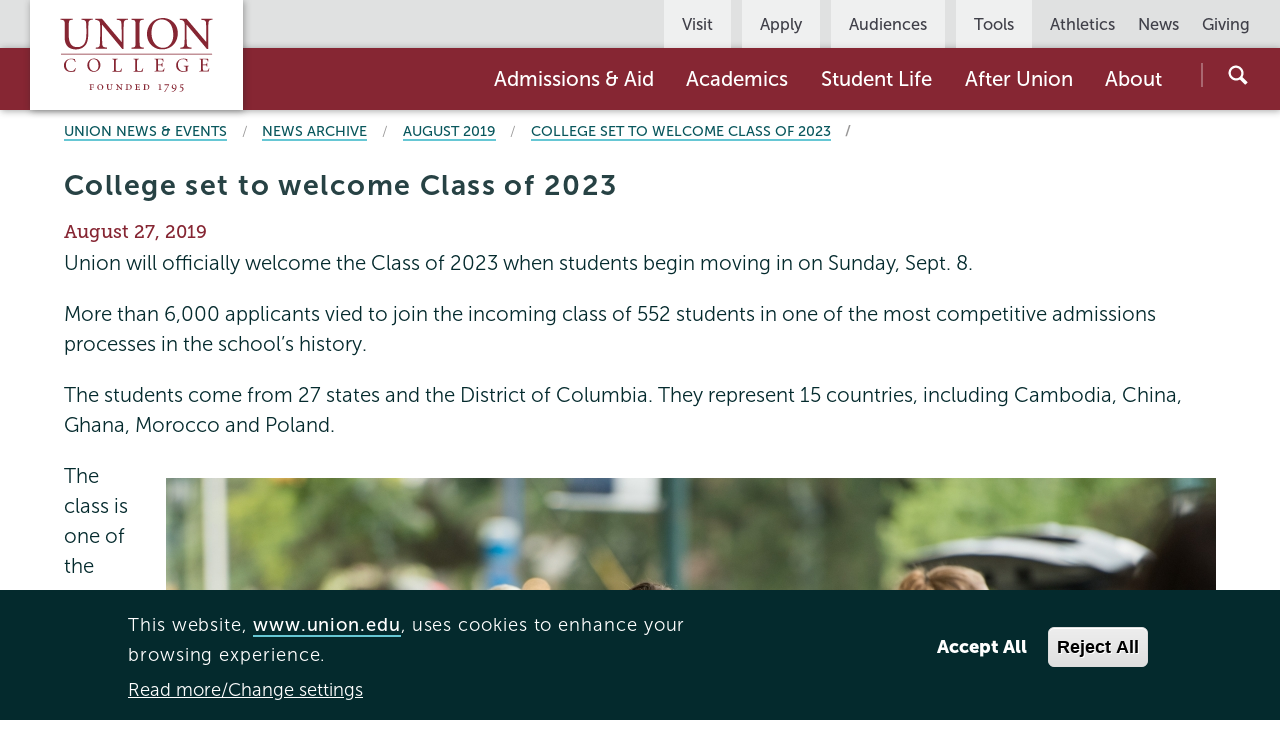

--- FILE ---
content_type: text/html; charset=UTF-8
request_url: https://www.union.edu/news/stories/201908/college-set-welcome-class-2023
body_size: 25374
content:
<!DOCTYPE html>
<html lang="en" dir="ltr" prefix="og: https://ogp.me/ns#">
  <head>
    <meta name="facebook-domain-verification" content="yb5fk2rpvwgb2et6khkl6qusilzm2r" />

    <meta charset="utf-8" />
<link rel="canonical" href="https://www.union.edu/news/stories/201908/college-set-welcome-class-2023" />
<meta property="og:site_name" content="Union College" />
<meta property="og:type" content="article" />
<meta property="og:url" content="https://www.union.edu/news/stories/201908/college-set-welcome-class-2023" />
<meta property="og:title" content="College set to welcome Class of 2023" />
<meta property="og:updated_time" content="2020-06-08T09:23:09-04:00" />
<meta property="article:section" content="News" />
<meta property="article:published_time" content="2019-08-27T08:00:00-04:00" />
<meta property="article:modified_time" content="2020-06-08T09:23:09-04:00" />
<meta name="twitter:card" content="summary_large_image" />
<meta name="twitter:site" content="@unioncollege" />
<meta name="twitter:title" content="College set to welcome Class of 2023" />
<meta name="twitter:site:id" content="59860452" />
<meta name="Generator" content="Drupal 10 (https://www.drupal.org)" />
<meta name="MobileOptimized" content="width" />
<meta name="HandheldFriendly" content="true" />
<meta name="viewport" content="width=device-width, initial-scale=1.0" />
<style>div#sliding-popup, div#sliding-popup .eu-cookie-withdraw-banner, .eu-cookie-withdraw-tab {background: #042a2d} div#sliding-popup.eu-cookie-withdraw-wrapper { background: transparent; } #sliding-popup h1, #sliding-popup h2, #sliding-popup h3, #sliding-popup p, #sliding-popup label, #sliding-popup div, .eu-cookie-compliance-more-button, .eu-cookie-compliance-secondary-button, .eu-cookie-withdraw-tab { color: #ffffff;} .eu-cookie-withdraw-tab { border-color: #ffffff;}</style>
<script type="application/ld+json">{
    "@context": "https://schema.org",
    "@graph": [
        {
            "@type": "Article",
            "name": "College set to welcome Class of 2023 | Union College",
            "headline": "College set to welcome Class of 2023 | Union College",
            "datePublished": "2019-08-27T08:00:00-0400",
            "dateModified": "2020-06-08T09:23:09-0400",
            "mainEntityOfPage": "https://www.union.edu/news/stories/201908/college-set-welcome-class-2023"
        },
        {
            "@type": "WebPage",
            "breadcrumb": {
                "@type": "BreadcrumbList",
                "itemListElement": [
                    {
                        "@type": "ListItem",
                        "position": 1,
                        "name": "Union News \u0026 Events",
                        "item": "https://www.union.edu/news"
                    },
                    {
                        "@type": "ListItem",
                        "position": 2,
                        "name": "News Archive",
                        "item": "https://www.union.edu/news/stories"
                    },
                    {
                        "@type": "ListItem",
                        "position": 3,
                        "name": "News Archive",
                        "item": "https://www.union.edu/news/stories/201908"
                    },
                    {
                        "@type": "ListItem",
                        "position": 4,
                        "name": "College set to welcome Class of 2023",
                        "item": "https://www.union.edu/news/stories/201908/college-set-welcome-class-2023"
                    }
                ]
            }
        }
    ]
}</script>
<meta name="Union Organization" content="Union Marketing Layer" />
<link rel="icon" href="/themes/custom/union_theme/favicon.ico" type="image/vnd.microsoft.icon" />

    <title>College set to welcome Class of 2023 | Union College</title>
    <link rel="stylesheet" media="all" href="/sites/default/files/css/css_NeL0xWp3OD9e4NqVvg_B9B9BEkO5G6vEW7OdO0GHGhw.css?delta=0&amp;language=en&amp;theme=union_theme&amp;include=eJxtjlEKAyEQQy9k9UgyarrKjqPoCN3bV8qW_vQryQuERGJIouHibaxmVBiIFr08akDaXdfSxGD52NpZsKV2LiQR7h_0CU9arAYv5SKnS2N1YntH02nQMajn-W1-xC7pK3CZGcnMayqqCzRhluwP_nPPHdwC8WPqtfeON_J7TZw" />
<link rel="stylesheet" media="all" href="/sites/default/files/css/css_mh-3dqJZxqmIGyyfPN0OIqfF6_Mh9g_nDSx2kI-Wi1w.css?delta=1&amp;language=en&amp;theme=union_theme&amp;include=eJxtjlEKAyEQQy9k9UgyarrKjqPoCN3bV8qW_vQryQuERGJIouHibaxmVBiIFr08akDaXdfSxGD52NpZsKV2LiQR7h_0CU9arAYv5SKnS2N1YntH02nQMajn-W1-xC7pK3CZGcnMayqqCzRhluwP_nPPHdwC8WPqtfeON_J7TZw" />
<link rel="stylesheet" media="all" href="https://use.typekit.net/mlr0evc.css" />

    <script src="https://use.fontawesome.com/releases/v6.5.1/js/all.js" defer crossorigin="anonymous"></script>

  </head>
  <body class="path-node page-node-type-news preload">
        <a href="#main-content" class="visually-hidden focusable skip-link">
      Skip to main content
    </a>
    
      <div class="dialog-off-canvas-main-canvas" data-off-canvas-main-canvas>
            <header class="site-header">
      <div class="site-header__bar">
          <div>
    <div id="block-sitebranding">
  
    
        <a href="/" class="site-header__logo site-header__logo--full" title="Home" rel="home">
            <?xml version="1.0" encoding="utf-8"?>
<!-- Generator: Adobe Illustrator 21.1.0, SVG Export Plug-In . SVG Version: 6.00 Build 0)  -->
<svg version="1.1" xmlns="http://www.w3.org/2000/svg" xmlns:xlink="http://www.w3.org/1999/xlink" x="0px" y="0px"
	 viewBox="0 0 200.6 98.8" style="enable-background:new 0 0 200.6 98.8;" xml:space="preserve"
	 aria-labelledby="logo-title--lg description--lg">
	 <title id="logo-title--lg">Union College</title>
	 <desc id="description--lg">Garnet text reading 'Union College' positioned above smaller text reading 'Founded 1795'</desc>
<pattern  x="-43.7" y="138.7" width="69" height="69" patternUnits="userSpaceOnUse" id="Unnamed_Pattern" viewBox="2.1 -70.9 69 69" style="overflow:visible;">
	<g>
		<rect x="2.1" y="-70.9" class="st0" width="69" height="69"/>
		<rect x="2.1" y="-70.9" class="st1" width="69" height="69"/>
		<g>
			<path class="st2" d="M61.8-71.7c0,0.1,0,0.1,0,0.2c-0.1,0.1-0.1,0.1-0.2,0.1c-0.1,0.1-0.1,0.3-0.1,0.4c-0.2,0.1,0,0.2,0,0.3
				c0,0,0,0.1,0,0.2c0,0.1,0,0.3,0.1,0.4c0.1,0.2,0.3,0.4,0.4,0.5c0.2,0.1,0.4,0.6,0.6,0.6c0.2,0,0.4-0.1,0.5-0.1
				c0.2,0,0.4,0,0.6-0.1c0.2-0.1,0.1-0.3,0.3-0.5c0.1-0.1,0.3,0,0.4-0.1c0.2-0.1,0.3-0.3,0.4-0.5c0-0.1,0-0.1,0-0.2
				c0-0.1,0.1-0.2,0.1-0.3c0-0.1-0.1-0.1-0.1-0.2c0-0.1,0-0.2,0-0.3c0-0.2,0-0.4-0.1-0.5c-0.4-0.7-1.2-0.9-2-0.8
				c-0.2,0-0.3,0.1-0.4,0.2c-0.2,0.1-0.1,0.2-0.3,0.2c-0.1,0-0.2,0.1-0.2,0.2C61.8-71.7,61.8-71.7,61.8-71.7
				C61.8-71.6,61.8-71.6,61.8-71.7"/>
			<path class="st2" d="M54.1-71.7c0,0.1,0,0.1,0,0.2c-0.1,0.1-0.1,0.1-0.2,0.1c-0.1,0.1-0.1,0.3-0.1,0.4c-0.2,0.1,0,0.2,0,0.3
				c0,0,0,0.1,0,0.2c0,0.1,0,0.3,0.1,0.4c0.1,0.2,0.3,0.4,0.4,0.5c0.2,0.1,0.4,0.6,0.6,0.6c0.2,0,0.4-0.1,0.5-0.1
				c0.2,0,0.4,0,0.6-0.1c0.2-0.1,0.1-0.3,0.3-0.5c0.1-0.1,0.3,0,0.4-0.1c0.2-0.1,0.3-0.3,0.4-0.5c0-0.1,0-0.1,0-0.2
				c0-0.1,0.1-0.2,0.1-0.3c0-0.1-0.1-0.1-0.1-0.2c0-0.1,0-0.2,0-0.3c0-0.2,0-0.4-0.1-0.5c-0.4-0.7-1.2-0.9-2-0.8
				c-0.2,0-0.3,0.1-0.4,0.2c-0.2,0.1-0.1,0.2-0.3,0.2c-0.1,0-0.2,0.1-0.2,0.2C54.1-71.7,54.1-71.7,54.1-71.7
				C54.1-71.6,54.1-71.6,54.1-71.7"/>
			<path class="st2" d="M46.4-71.7c0,0.1,0,0.1,0,0.2c-0.1,0.1-0.1,0.1-0.2,0.1c-0.1,0.1-0.1,0.3-0.1,0.4c-0.2,0.1,0,0.2,0,0.3
				c0,0,0,0.1,0,0.2c0,0.1,0,0.3,0.1,0.4c0.1,0.2,0.3,0.4,0.4,0.5c0.2,0.1,0.4,0.6,0.6,0.6c0.2,0,0.4-0.1,0.5-0.1
				c0.2,0,0.4,0,0.6-0.1c0.2-0.1,0.1-0.3,0.3-0.5c0.1-0.1,0.3,0,0.4-0.1c0.2-0.1,0.3-0.3,0.4-0.5c0-0.1,0-0.1,0-0.2
				c0-0.1,0.1-0.2,0.1-0.3c0-0.1-0.1-0.1-0.1-0.2c0-0.1,0-0.2,0-0.3c0-0.2,0-0.4-0.1-0.5c-0.4-0.7-1.2-0.9-2-0.8
				c-0.2,0-0.3,0.1-0.4,0.2c-0.2,0.1-0.1,0.2-0.3,0.2c-0.1,0-0.2,0.1-0.2,0.2C46.4-71.7,46.4-71.7,46.4-71.7
				C46.4-71.6,46.4-71.6,46.4-71.7"/>
			<path class="st2" d="M38.8-71.7c0,0.1,0,0.1,0,0.2c-0.1,0.1-0.1,0.1-0.2,0.1c-0.1,0.1-0.1,0.3-0.1,0.4c-0.2,0.1,0,0.2,0,0.3
				c0,0,0,0.1,0,0.2c0,0.1,0,0.3,0.1,0.4c0.1,0.2,0.3,0.4,0.4,0.5c0.2,0.1,0.4,0.6,0.6,0.6c0.2,0,0.4-0.1,0.5-0.1
				c0.2,0,0.4,0,0.6-0.1c0.2-0.1,0.1-0.3,0.3-0.5c0.1-0.1,0.3,0,0.4-0.1c0.2-0.1,0.3-0.3,0.4-0.5c0-0.1,0-0.1,0-0.2
				c0-0.1,0.1-0.2,0.1-0.3c0-0.1-0.1-0.1-0.1-0.2c0-0.1,0-0.2,0-0.3c0-0.2,0-0.4-0.1-0.5c-0.4-0.7-1.2-0.9-2-0.8
				c-0.2,0-0.3,0.1-0.4,0.2c-0.2,0.1-0.1,0.2-0.3,0.2c-0.1,0-0.2,0.1-0.2,0.2C38.8-71.7,38.8-71.7,38.8-71.7
				C38.8-71.6,38.8-71.6,38.8-71.7"/>
			<path class="st2" d="M31.1-71.7c0,0.1,0,0.1,0,0.2c-0.1,0.1-0.1,0.1-0.2,0.1c-0.1,0.1-0.1,0.3-0.1,0.4c-0.2,0.1,0,0.2,0,0.3
				c0,0,0,0.1,0,0.2c0,0.1,0,0.3,0.1,0.4c0.1,0.2,0.3,0.4,0.4,0.5c0.2,0.1,0.4,0.6,0.6,0.6c0.2,0,0.4-0.1,0.5-0.1
				c0.2,0,0.4,0,0.6-0.1c0.2-0.1,0.1-0.3,0.3-0.5c0.1-0.1,0.3,0,0.4-0.1c0.2-0.1,0.3-0.3,0.4-0.5c0-0.1,0-0.1,0-0.2
				c0-0.1,0.1-0.2,0.1-0.3c0-0.1-0.1-0.1-0.1-0.2c0-0.1,0-0.2,0-0.3c0-0.2,0-0.4-0.1-0.5c-0.4-0.7-1.2-0.9-2-0.8
				c-0.2,0-0.3,0.1-0.4,0.2c-0.2,0.1-0.1,0.2-0.3,0.2c-0.1,0-0.2,0.1-0.2,0.2C31.1-71.7,31.1-71.7,31.1-71.7
				C31.1-71.6,31.1-71.6,31.1-71.7"/>
			<path class="st2" d="M23.4-71.7c0,0.1,0,0.1,0,0.2c-0.1,0.1-0.1,0.1-0.2,0.1c-0.1,0.1-0.1,0.3-0.1,0.4c-0.2,0.1,0,0.2,0,0.3
				c0,0,0,0.1,0,0.2c0,0.1,0,0.3,0.1,0.4c0.1,0.2,0.3,0.4,0.4,0.5c0.2,0.1,0.4,0.6,0.6,0.6c0.2,0,0.4-0.1,0.5-0.1
				c0.2,0,0.4,0,0.6-0.1c0.2-0.1,0.1-0.3,0.3-0.5c0.1-0.1,0.3,0,0.4-0.1c0.2-0.1,0.3-0.3,0.4-0.5c0-0.1,0-0.1,0-0.2
				c0-0.1,0.1-0.2,0.1-0.3c0-0.1-0.1-0.1-0.1-0.2c0-0.1,0-0.2,0-0.3c0-0.2,0-0.4-0.1-0.5c-0.4-0.7-1.2-0.9-2-0.8
				c-0.2,0-0.3,0.1-0.4,0.2c-0.2,0.1-0.1,0.2-0.3,0.2c-0.1,0-0.2,0.1-0.2,0.2C23.4-71.7,23.4-71.7,23.4-71.7
				C23.4-71.6,23.4-71.6,23.4-71.7"/>
			<path class="st2" d="M15.8-71.7c0,0.1,0,0.1,0,0.2c-0.1,0.1-0.1,0.1-0.2,0.1c-0.1,0.1-0.1,0.3-0.1,0.4c-0.2,0.1,0,0.2,0,0.3
				c0,0,0,0.1,0,0.2c0,0.1,0,0.3,0.1,0.4c0.1,0.2,0.3,0.4,0.4,0.5c0.2,0.1,0.4,0.6,0.6,0.6c0.2,0,0.4-0.1,0.5-0.1
				c0.2,0,0.4,0,0.6-0.1c0.2-0.1,0.1-0.3,0.3-0.5c0.1-0.1,0.3,0,0.4-0.1c0.2-0.1,0.3-0.3,0.4-0.5c0-0.1,0-0.1,0-0.2
				c0-0.1,0.1-0.2,0.1-0.3c0-0.1-0.1-0.1-0.1-0.2c0-0.1,0-0.2,0-0.3c0-0.2,0-0.4-0.1-0.5c-0.4-0.7-1.2-0.9-2-0.8
				c-0.2,0-0.3,0.1-0.4,0.2c-0.2,0.1-0.1,0.2-0.3,0.2c-0.1,0-0.2,0.1-0.2,0.2C15.8-71.7,15.8-71.7,15.8-71.7
				C15.8-71.6,15.8-71.6,15.8-71.7"/>
			<path class="st2" d="M8.1-71.7c0,0.1,0,0.1,0,0.2C8-71.4,8-71.4,7.9-71.3c-0.1,0.1-0.1,0.3-0.1,0.4c-0.2,0.1,0,0.2,0,0.3
				c0,0,0,0.1,0,0.2c0,0.1,0,0.3,0.1,0.4c0.1,0.2,0.3,0.4,0.4,0.5c0.2,0.1,0.4,0.6,0.6,0.6c0.2,0,0.4-0.1,0.5-0.1
				c0.2,0,0.4,0,0.6-0.1c0.2-0.1,0.1-0.3,0.3-0.5c0.1-0.1,0.3,0,0.4-0.1c0.2-0.1,0.3-0.3,0.4-0.5c0-0.1,0-0.1,0-0.2
				c0-0.1,0.1-0.2,0.1-0.3c0-0.1-0.1-0.1-0.1-0.2c0-0.1,0-0.2,0-0.3c0-0.2,0-0.4-0.1-0.5c-0.4-0.7-1.2-0.9-2-0.8
				c-0.2,0-0.3,0.1-0.4,0.2c-0.2,0.1-0.1,0.2-0.3,0.2c-0.1,0-0.2,0.1-0.2,0.2C8.1-71.7,8.1-71.7,8.1-71.7
				C8.1-71.6,8.1-71.6,8.1-71.7"/>
			<path class="st2" d="M0.4-71.7c0,0.1,0,0.1,0,0.2c-0.1,0.1-0.1,0.1-0.2,0.1c-0.1,0.1-0.1,0.3-0.1,0.4c-0.2,0.1,0,0.2,0,0.3
				c0,0,0,0.1,0,0.2c0,0.1,0,0.3,0.1,0.4c0.1,0.2,0.3,0.4,0.4,0.5C0.8-69.4,1-69,1.2-68.9c0.2,0,0.4-0.1,0.5-0.1
				c0.2,0,0.4,0,0.6-0.1c0.2-0.1,0.1-0.3,0.3-0.5c0.1-0.1,0.3,0,0.4-0.1c0.2-0.1,0.3-0.3,0.4-0.5c0-0.1,0-0.1,0-0.2
				c0-0.1,0.1-0.2,0.1-0.3c0-0.1-0.1-0.1-0.1-0.2c0-0.1,0-0.2,0-0.3c0-0.2,0-0.4-0.1-0.5c-0.4-0.7-1.2-0.9-2-0.8
				c-0.2,0-0.3,0.1-0.4,0.2c-0.2,0.1-0.1,0.2-0.3,0.2c-0.1,0-0.2,0.1-0.2,0.2C0.4-71.7,0.4-71.7,0.4-71.7
				C0.4-71.6,0.4-71.6,0.4-71.7"/>
		</g>
		<g>
			<path class="st2" d="M69.4-71.7c0,0.1,0,0.1,0,0.2c-0.1,0.1-0.1,0.1-0.2,0.1c-0.1,0.1-0.1,0.3-0.1,0.4c-0.2,0.1,0,0.2,0,0.3
				c0,0,0,0.1,0,0.2c0,0.1,0,0.3,0.1,0.4c0.1,0.2,0.3,0.4,0.4,0.5c0.2,0.1,0.4,0.6,0.6,0.6c0.2,0,0.4-0.1,0.5-0.1
				c0.2,0,0.4,0,0.6-0.1c0.2-0.1,0.1-0.3,0.3-0.5c0.1-0.1,0.3,0,0.4-0.1c0.2-0.1,0.3-0.3,0.4-0.5c0-0.1,0-0.1,0-0.2
				c0-0.1,0.1-0.2,0.1-0.3c0-0.1-0.1-0.1-0.1-0.2c0-0.1,0-0.2,0-0.3c0-0.2,0-0.4-0.1-0.5c-0.4-0.7-1.2-0.9-2-0.8
				c-0.2,0-0.3,0.1-0.4,0.2c-0.2,0.1-0.1,0.2-0.3,0.2c-0.1,0-0.2,0.1-0.2,0.2C69.4-71.7,69.4-71.7,69.4-71.7
				C69.4-71.6,69.4-71.6,69.4-71.7"/>
		</g>
		<path class="st2" d="M0.5-71.7c0,0.1,0,0.1,0,0.2c-0.1,0.1-0.1,0.1-0.2,0.1c-0.1,0.1-0.1,0.3-0.1,0.4c-0.2,0.1,0,0.2,0,0.3
			c0,0,0,0.1,0,0.2c0,0.1,0,0.3,0.1,0.4c0.1,0.2,0.3,0.4,0.4,0.5C0.9-69.4,1-69,1.3-68.9c0.2,0,0.4-0.1,0.5-0.1c0.2,0,0.4,0,0.6-0.1
			c0.2-0.1,0.1-0.3,0.3-0.5c0.1-0.1,0.3,0,0.4-0.1c0.2-0.1,0.3-0.3,0.4-0.5c0-0.1,0-0.1,0-0.2c0-0.1,0.1-0.2,0.1-0.3
			c0-0.1-0.1-0.1-0.1-0.2c0-0.1,0-0.2,0-0.3c0-0.2,0-0.4-0.1-0.5c-0.4-0.7-1.2-0.9-2-0.8c-0.2,0-0.3,0.1-0.4,0.2
			c-0.2,0.1-0.1,0.2-0.3,0.2c-0.1,0-0.2,0.1-0.2,0.2C0.5-71.7,0.5-71.7,0.5-71.7C0.5-71.6,0.5-71.6,0.5-71.7"/>
		<g>
			<g>
				<path class="st2" d="M69.4-64c0,0.1,0,0.1,0,0.2c-0.1,0.1-0.1,0.1-0.2,0.1c-0.1,0.1-0.1,0.3-0.1,0.4c-0.2,0.1,0,0.2,0,0.3
					c0,0,0,0.1,0,0.2c0,0.1,0,0.3,0.1,0.4c0.1,0.2,0.3,0.4,0.4,0.5c0.2,0.1,0.4,0.6,0.6,0.6c0.2,0,0.4-0.1,0.5-0.1
					c0.2,0,0.4,0,0.6-0.1c0.2-0.1,0.1-0.3,0.3-0.5c0.1-0.1,0.3,0,0.4-0.1c0.2-0.1,0.3-0.3,0.4-0.5c0-0.1,0-0.1,0-0.2
					c0-0.1,0.1-0.2,0.1-0.3c0-0.1-0.1-0.1-0.1-0.2c0-0.1,0-0.2,0-0.3c0-0.2,0-0.4-0.1-0.5c-0.4-0.7-1.2-0.9-2-0.8
					c-0.2,0-0.3,0.1-0.4,0.2c-0.2,0.1-0.1,0.2-0.3,0.2c-0.1,0-0.2,0.1-0.2,0.2C69.4-64,69.4-64.1,69.4-64C69.4-64,69.4-64,69.4-64"
					/>
				<path class="st2" d="M61.8-64c0,0.1,0,0.1,0,0.2c-0.1,0.1-0.1,0.1-0.2,0.1c-0.1,0.1-0.1,0.3-0.1,0.4c-0.2,0.1,0,0.2,0,0.3
					c0,0,0,0.1,0,0.2c0,0.1,0,0.3,0.1,0.4c0.1,0.2,0.3,0.4,0.4,0.5c0.2,0.1,0.4,0.6,0.6,0.6c0.2,0,0.4-0.1,0.5-0.1
					c0.2,0,0.4,0,0.6-0.1c0.2-0.1,0.1-0.3,0.3-0.5c0.1-0.1,0.3,0,0.4-0.1c0.2-0.1,0.3-0.3,0.4-0.5c0-0.1,0-0.1,0-0.2
					c0-0.1,0.1-0.2,0.1-0.3c0-0.1-0.1-0.1-0.1-0.2c0-0.1,0-0.2,0-0.3c0-0.2,0-0.4-0.1-0.5c-0.4-0.7-1.2-0.9-2-0.8
					c-0.2,0-0.3,0.1-0.4,0.2c-0.2,0.1-0.1,0.2-0.3,0.2c-0.1,0-0.2,0.1-0.2,0.2C61.8-64,61.8-64.1,61.8-64C61.8-64,61.8-64,61.8-64"
					/>
				<path class="st2" d="M54.1-64c0,0.1,0,0.1,0,0.2c-0.1,0.1-0.1,0.1-0.2,0.1c-0.1,0.1-0.1,0.3-0.1,0.4c-0.2,0.1,0,0.2,0,0.3
					c0,0,0,0.1,0,0.2c0,0.1,0,0.3,0.1,0.4c0.1,0.2,0.3,0.4,0.4,0.5c0.2,0.1,0.4,0.6,0.6,0.6c0.2,0,0.4-0.1,0.5-0.1
					c0.2,0,0.4,0,0.6-0.1c0.2-0.1,0.1-0.3,0.3-0.5c0.1-0.1,0.3,0,0.4-0.1c0.2-0.1,0.3-0.3,0.4-0.5c0-0.1,0-0.1,0-0.2
					c0-0.1,0.1-0.2,0.1-0.3c0-0.1-0.1-0.1-0.1-0.2c0-0.1,0-0.2,0-0.3c0-0.2,0-0.4-0.1-0.5c-0.4-0.7-1.2-0.9-2-0.8
					c-0.2,0-0.3,0.1-0.4,0.2c-0.2,0.1-0.1,0.2-0.3,0.2c-0.1,0-0.2,0.1-0.2,0.2C54.1-64,54.1-64.1,54.1-64C54.1-64,54.1-64,54.1-64"
					/>
				<path class="st2" d="M46.5-64c0,0.1,0,0.1,0,0.2c-0.1,0.1-0.1,0.1-0.2,0.1c-0.1,0.1-0.1,0.3-0.1,0.4c-0.2,0.1,0,0.2,0,0.3
					c0,0,0,0.1,0,0.2c0,0.1,0,0.3,0.1,0.4c0.1,0.2,0.3,0.4,0.4,0.5c0.2,0.1,0.4,0.6,0.6,0.6c0.2,0,0.4-0.1,0.5-0.1
					c0.2,0,0.4,0,0.6-0.1c0.2-0.1,0.1-0.3,0.3-0.5c0.1-0.1,0.3,0,0.4-0.1c0.2-0.1,0.3-0.3,0.4-0.5c0-0.1,0-0.1,0-0.2
					c0-0.1,0.1-0.2,0.1-0.3c0-0.1-0.1-0.1-0.1-0.2c0-0.1,0-0.2,0-0.3c0-0.2,0-0.4-0.1-0.5c-0.4-0.7-1.2-0.9-2-0.8
					c-0.2,0-0.3,0.1-0.4,0.2c-0.2,0.1-0.1,0.2-0.3,0.2c-0.1,0-0.2,0.1-0.2,0.2C46.5-64,46.5-64.1,46.5-64C46.5-64,46.5-64,46.5-64"
					/>
				<path class="st2" d="M38.8-64c0,0.1,0,0.1,0,0.2c-0.1,0.1-0.1,0.1-0.2,0.1c-0.1,0.1-0.1,0.3-0.1,0.4c-0.2,0.1,0,0.2,0,0.3
					c0,0,0,0.1,0,0.2c0,0.1,0,0.3,0.1,0.4c0.1,0.2,0.3,0.4,0.4,0.5c0.2,0.1,0.4,0.6,0.6,0.6c0.2,0,0.4-0.1,0.5-0.1
					c0.2,0,0.4,0,0.6-0.1c0.2-0.1,0.1-0.3,0.3-0.5c0.1-0.1,0.3,0,0.4-0.1c0.2-0.1,0.3-0.3,0.4-0.5c0-0.1,0-0.1,0-0.2
					c0-0.1,0.1-0.2,0.1-0.3c0-0.1-0.1-0.1-0.1-0.2c0-0.1,0-0.2,0-0.3c0-0.2,0-0.4-0.1-0.5c-0.4-0.7-1.2-0.9-2-0.8
					c-0.2,0-0.3,0.1-0.4,0.2c-0.2,0.1-0.1,0.2-0.3,0.2c-0.1,0-0.2,0.1-0.2,0.2C38.8-64,38.8-64.1,38.8-64C38.8-64,38.8-64,38.8-64"
					/>
				<path class="st2" d="M31.1-64c0,0.1,0,0.1,0,0.2c-0.1,0.1-0.1,0.1-0.2,0.1c-0.1,0.1-0.1,0.3-0.1,0.4c-0.2,0.1,0,0.2,0,0.3
					c0,0,0,0.1,0,0.2c0,0.1,0,0.3,0.1,0.4c0.1,0.2,0.3,0.4,0.4,0.5c0.2,0.1,0.4,0.6,0.6,0.6c0.2,0,0.4-0.1,0.5-0.1
					c0.2,0,0.4,0,0.6-0.1c0.2-0.1,0.1-0.3,0.3-0.5c0.1-0.1,0.3,0,0.4-0.1c0.2-0.1,0.3-0.3,0.4-0.5c0-0.1,0-0.1,0-0.2
					c0-0.1,0.1-0.2,0.1-0.3c0-0.1-0.1-0.1-0.1-0.2c0-0.1,0-0.2,0-0.3c0-0.2,0-0.4-0.1-0.5c-0.4-0.7-1.2-0.9-2-0.8
					c-0.2,0-0.3,0.1-0.4,0.2c-0.2,0.1-0.1,0.2-0.3,0.2c-0.1,0-0.2,0.1-0.2,0.2C31.1-64,31.1-64.1,31.1-64C31.1-64,31.1-64,31.1-64"
					/>
				<path class="st2" d="M23.5-64c0,0.1,0,0.1,0,0.2c-0.1,0.1-0.1,0.1-0.2,0.1c-0.1,0.1-0.1,0.3-0.1,0.4c-0.2,0.1,0,0.2,0,0.3
					c0,0,0,0.1,0,0.2c0,0.1,0,0.3,0.1,0.4c0.1,0.2,0.3,0.4,0.4,0.5c0.2,0.1,0.4,0.6,0.6,0.6c0.2,0,0.4-0.1,0.5-0.1
					c0.2,0,0.4,0,0.6-0.1c0.2-0.1,0.1-0.3,0.3-0.5c0.1-0.1,0.3,0,0.4-0.1c0.2-0.1,0.3-0.3,0.4-0.5c0-0.1,0-0.1,0-0.2
					c0-0.1,0.1-0.2,0.1-0.3c0-0.1-0.1-0.1-0.1-0.2c0-0.1,0-0.2,0-0.3c0-0.2,0-0.4-0.1-0.5c-0.4-0.7-1.2-0.9-2-0.8
					c-0.2,0-0.3,0.1-0.4,0.2c-0.2,0.1-0.1,0.2-0.3,0.2c-0.1,0-0.2,0.1-0.2,0.2C23.5-64,23.5-64.1,23.5-64C23.5-64,23.5-64,23.5-64"
					/>
				<path class="st2" d="M15.8-64c0,0.1,0,0.1,0,0.2c-0.1,0.1-0.1,0.1-0.2,0.1c-0.1,0.1-0.1,0.3-0.1,0.4c-0.2,0.1,0,0.2,0,0.3
					c0,0,0,0.1,0,0.2c0,0.1,0,0.3,0.1,0.4c0.1,0.2,0.3,0.4,0.4,0.5c0.2,0.1,0.4,0.6,0.6,0.6c0.2,0,0.4-0.1,0.5-0.1
					c0.2,0,0.4,0,0.6-0.1c0.2-0.1,0.1-0.3,0.3-0.5c0.1-0.1,0.3,0,0.4-0.1c0.2-0.1,0.3-0.3,0.4-0.5c0-0.1,0-0.1,0-0.2
					c0-0.1,0.1-0.2,0.1-0.3c0-0.1-0.1-0.1-0.1-0.2c0-0.1,0-0.2,0-0.3c0-0.2,0-0.4-0.1-0.5c-0.4-0.7-1.2-0.9-2-0.8
					c-0.2,0-0.3,0.1-0.4,0.2c-0.2,0.1-0.1,0.2-0.3,0.2c-0.1,0-0.2,0.1-0.2,0.2C15.8-64,15.8-64.1,15.8-64C15.8-64,15.8-64,15.8-64"
					/>
				<path class="st2" d="M8.2-64c0,0.1,0,0.1,0,0.2C8.1-63.7,8-63.7,8-63.7c-0.1,0.1-0.1,0.3-0.1,0.4c-0.2,0.1,0,0.2,0,0.3
					c0,0,0,0.1,0,0.2c0,0.1,0,0.3,0.1,0.4C8-62.2,8.2-62,8.3-61.9c0.2,0.1,0.4,0.6,0.6,0.6c0.2,0,0.4-0.1,0.5-0.1
					c0.2,0,0.4,0,0.6-0.1c0.2-0.1,0.1-0.3,0.3-0.5c0.1-0.1,0.3,0,0.4-0.1c0.2-0.1,0.3-0.3,0.4-0.5c0-0.1,0-0.1,0-0.2
					c0-0.1,0.1-0.2,0.1-0.3c0-0.1-0.1-0.1-0.1-0.2c0-0.1,0-0.2,0-0.3c0-0.2,0-0.4-0.1-0.5c-0.4-0.7-1.2-0.9-2-0.8
					c-0.2,0-0.3,0.1-0.4,0.2c-0.2,0.1-0.1,0.2-0.3,0.2c-0.1,0-0.2,0.1-0.2,0.2C8.2-64,8.2-64.1,8.2-64C8.1-64,8.1-64,8.2-64"/>
				<path class="st2" d="M0.5-64c0,0.1,0,0.1,0,0.2c-0.1,0.1-0.1,0.1-0.2,0.1c-0.1,0.1-0.1,0.3-0.1,0.4c-0.2,0.1,0,0.2,0,0.3
					c0,0,0,0.1,0,0.2c0,0.1,0,0.3,0.1,0.4c0.1,0.2,0.3,0.4,0.4,0.5c0.2,0.1,0.4,0.6,0.6,0.6c0.2,0,0.4-0.1,0.5-0.1
					c0.2,0,0.4,0,0.6-0.1c0.2-0.1,0.1-0.3,0.3-0.5C2.8-62,3-61.9,3.1-62c0.2-0.1,0.3-0.3,0.4-0.5c0-0.1,0-0.1,0-0.2
					c0-0.1,0.1-0.2,0.1-0.3c0-0.1-0.1-0.1-0.1-0.2c0-0.1,0-0.2,0-0.3c0-0.2,0-0.4-0.1-0.5c-0.4-0.7-1.2-0.9-2-0.8
					c-0.2,0-0.3,0.1-0.4,0.2c-0.2,0.1-0.1,0.2-0.3,0.2c-0.1,0-0.2,0.1-0.2,0.2C0.5-64,0.5-64.1,0.5-64C0.5-64,0.5-64,0.5-64"/>
			</g>
			<g>
				<path class="st2" d="M69.4-56.3c0,0.1,0,0.1,0,0.2c-0.1,0.1-0.1,0.1-0.2,0.1c-0.1,0.1-0.1,0.3-0.1,0.4c-0.2,0.1,0,0.2,0,0.3
					c0,0,0,0.1,0,0.2c0,0.1,0,0.3,0.1,0.4c0.1,0.2,0.3,0.4,0.4,0.5c0.2,0.1,0.4,0.6,0.6,0.6c0.2,0,0.4-0.1,0.5-0.1
					c0.2,0,0.4,0,0.6-0.1c0.2-0.1,0.1-0.3,0.3-0.5c0.1-0.1,0.3,0,0.4-0.1c0.2-0.1,0.3-0.3,0.4-0.5c0-0.1,0-0.1,0-0.2
					c0-0.1,0.1-0.2,0.1-0.3c0-0.1-0.1-0.1-0.1-0.2c0-0.1,0-0.2,0-0.3c0-0.2,0-0.4-0.1-0.5c-0.4-0.7-1.2-0.9-2-0.8
					c-0.2,0-0.3,0.1-0.4,0.2c-0.2,0.1-0.1,0.2-0.3,0.2c-0.1,0-0.2,0.1-0.2,0.2C69.4-56.4,69.4-56.4,69.4-56.3
					C69.4-56.3,69.4-56.3,69.4-56.3"/>
				<path class="st2" d="M61.8-56.3c0,0.1,0,0.1,0,0.2c-0.1,0.1-0.1,0.1-0.2,0.1c-0.1,0.1-0.1,0.3-0.1,0.4c-0.2,0.1,0,0.2,0,0.3
					c0,0,0,0.1,0,0.2c0,0.1,0,0.3,0.1,0.4c0.1,0.2,0.3,0.4,0.4,0.5c0.2,0.1,0.4,0.6,0.6,0.6c0.2,0,0.4-0.1,0.5-0.1
					c0.2,0,0.4,0,0.6-0.1c0.2-0.1,0.1-0.3,0.3-0.5c0.1-0.1,0.3,0,0.4-0.1c0.2-0.1,0.3-0.3,0.4-0.5c0-0.1,0-0.1,0-0.2
					c0-0.1,0.1-0.2,0.1-0.3c0-0.1-0.1-0.1-0.1-0.2c0-0.1,0-0.2,0-0.3c0-0.2,0-0.4-0.1-0.5c-0.4-0.7-1.2-0.9-2-0.8
					c-0.2,0-0.3,0.1-0.4,0.2c-0.2,0.1-0.1,0.2-0.3,0.2c-0.1,0-0.2,0.1-0.2,0.2C61.8-56.4,61.8-56.4,61.8-56.3
					C61.8-56.3,61.8-56.3,61.8-56.3"/>
				<path class="st2" d="M54.1-56.3c0,0.1,0,0.1,0,0.2C54-56.1,54-56.1,53.9-56c-0.1,0.1-0.1,0.3-0.1,0.4c-0.2,0.1,0,0.2,0,0.3
					c0,0,0,0.1,0,0.2c0,0.1,0,0.3,0.1,0.4c0.1,0.2,0.3,0.4,0.4,0.5c0.2,0.1,0.4,0.6,0.6,0.6c0.2,0,0.4-0.1,0.5-0.1
					c0.2,0,0.4,0,0.6-0.1c0.2-0.1,0.1-0.3,0.3-0.5c0.1-0.1,0.3,0,0.4-0.1c0.2-0.1,0.3-0.3,0.4-0.5c0-0.1,0-0.1,0-0.2
					c0-0.1,0.1-0.2,0.1-0.3c0-0.1-0.1-0.1-0.1-0.2c0-0.1,0-0.2,0-0.3c0-0.2,0-0.4-0.1-0.5c-0.4-0.7-1.2-0.9-2-0.8
					c-0.2,0-0.3,0.1-0.4,0.2c-0.2,0.1-0.1,0.2-0.3,0.2c-0.1,0-0.2,0.1-0.2,0.2C54.1-56.4,54.1-56.4,54.1-56.3
					C54.1-56.3,54.1-56.3,54.1-56.3"/>
				<path class="st2" d="M46.5-56.3c0,0.1,0,0.1,0,0.2c-0.1,0.1-0.1,0.1-0.2,0.1c-0.1,0.1-0.1,0.3-0.1,0.4c-0.2,0.1,0,0.2,0,0.3
					c0,0,0,0.1,0,0.2c0,0.1,0,0.3,0.1,0.4c0.1,0.2,0.3,0.4,0.4,0.5c0.2,0.1,0.4,0.6,0.6,0.6c0.2,0,0.4-0.1,0.5-0.1
					c0.2,0,0.4,0,0.6-0.1c0.2-0.1,0.1-0.3,0.3-0.5c0.1-0.1,0.3,0,0.4-0.1c0.2-0.1,0.3-0.3,0.4-0.5c0-0.1,0-0.1,0-0.2
					c0-0.1,0.1-0.2,0.1-0.3c0-0.1-0.1-0.1-0.1-0.2c0-0.1,0-0.2,0-0.3c0-0.2,0-0.4-0.1-0.5c-0.4-0.7-1.2-0.9-2-0.8
					c-0.2,0-0.3,0.1-0.4,0.2c-0.2,0.1-0.1,0.2-0.3,0.2c-0.1,0-0.2,0.1-0.2,0.2C46.5-56.4,46.5-56.4,46.5-56.3
					C46.5-56.3,46.5-56.3,46.5-56.3"/>
				<path class="st2" d="M38.8-56.3c0,0.1,0,0.1,0,0.2c-0.1,0.1-0.1,0.1-0.2,0.1c-0.1,0.1-0.1,0.3-0.1,0.4c-0.2,0.1,0,0.2,0,0.3
					c0,0,0,0.1,0,0.2c0,0.1,0,0.3,0.1,0.4c0.1,0.2,0.3,0.4,0.4,0.5c0.2,0.1,0.4,0.6,0.6,0.6c0.2,0,0.4-0.1,0.5-0.1
					c0.2,0,0.4,0,0.6-0.1c0.2-0.1,0.1-0.3,0.3-0.5c0.1-0.1,0.3,0,0.4-0.1c0.2-0.1,0.3-0.3,0.4-0.5c0-0.1,0-0.1,0-0.2
					c0-0.1,0.1-0.2,0.1-0.3c0-0.1-0.1-0.1-0.1-0.2c0-0.1,0-0.2,0-0.3c0-0.2,0-0.4-0.1-0.5c-0.4-0.7-1.2-0.9-2-0.8
					c-0.2,0-0.3,0.1-0.4,0.2c-0.2,0.1-0.1,0.2-0.3,0.2c-0.1,0-0.2,0.1-0.2,0.2C38.8-56.4,38.8-56.4,38.8-56.3
					C38.8-56.3,38.8-56.3,38.8-56.3"/>
				<path class="st2" d="M31.1-56.3c0,0.1,0,0.1,0,0.2c-0.1,0.1-0.1,0.1-0.2,0.1c-0.1,0.1-0.1,0.3-0.1,0.4c-0.2,0.1,0,0.2,0,0.3
					c0,0,0,0.1,0,0.2c0,0.1,0,0.3,0.1,0.4c0.1,0.2,0.3,0.4,0.4,0.5c0.2,0.1,0.4,0.6,0.6,0.6c0.2,0,0.4-0.1,0.5-0.1
					c0.2,0,0.4,0,0.6-0.1c0.2-0.1,0.1-0.3,0.3-0.5c0.1-0.1,0.3,0,0.4-0.1c0.2-0.1,0.3-0.3,0.4-0.5c0-0.1,0-0.1,0-0.2
					c0-0.1,0.1-0.2,0.1-0.3c0-0.1-0.1-0.1-0.1-0.2c0-0.1,0-0.2,0-0.3c0-0.2,0-0.4-0.1-0.5c-0.4-0.7-1.2-0.9-2-0.8
					c-0.2,0-0.3,0.1-0.4,0.2c-0.2,0.1-0.1,0.2-0.3,0.2c-0.1,0-0.2,0.1-0.2,0.2C31.1-56.4,31.1-56.4,31.1-56.3
					C31.1-56.3,31.1-56.3,31.1-56.3"/>
				<path class="st2" d="M23.5-56.3c0,0.1,0,0.1,0,0.2c-0.1,0.1-0.1,0.1-0.2,0.1c-0.1,0.1-0.1,0.3-0.1,0.4c-0.2,0.1,0,0.2,0,0.3
					c0,0,0,0.1,0,0.2c0,0.1,0,0.3,0.1,0.4c0.1,0.2,0.3,0.4,0.4,0.5c0.2,0.1,0.4,0.6,0.6,0.6c0.2,0,0.4-0.1,0.5-0.1
					c0.2,0,0.4,0,0.6-0.1c0.2-0.1,0.1-0.3,0.3-0.5c0.1-0.1,0.3,0,0.4-0.1c0.2-0.1,0.3-0.3,0.4-0.5c0-0.1,0-0.1,0-0.2
					c0-0.1,0.1-0.2,0.1-0.3c0-0.1-0.1-0.1-0.1-0.2c0-0.1,0-0.2,0-0.3c0-0.2,0-0.4-0.1-0.5c-0.4-0.7-1.2-0.9-2-0.8
					c-0.2,0-0.3,0.1-0.4,0.2c-0.2,0.1-0.1,0.2-0.3,0.2c-0.1,0-0.2,0.1-0.2,0.2C23.5-56.4,23.5-56.4,23.5-56.3
					C23.5-56.3,23.5-56.3,23.5-56.3"/>
				<path class="st2" d="M15.8-56.3c0,0.1,0,0.1,0,0.2c-0.1,0.1-0.1,0.1-0.2,0.1c-0.1,0.1-0.1,0.3-0.1,0.4c-0.2,0.1,0,0.2,0,0.3
					c0,0,0,0.1,0,0.2c0,0.1,0,0.3,0.1,0.4c0.1,0.2,0.3,0.4,0.4,0.5c0.2,0.1,0.4,0.6,0.6,0.6c0.2,0,0.4-0.1,0.5-0.1
					c0.2,0,0.4,0,0.6-0.1c0.2-0.1,0.1-0.3,0.3-0.5c0.1-0.1,0.3,0,0.4-0.1c0.2-0.1,0.3-0.3,0.4-0.5c0-0.1,0-0.1,0-0.2
					c0-0.1,0.1-0.2,0.1-0.3c0-0.1-0.1-0.1-0.1-0.2c0-0.1,0-0.2,0-0.3c0-0.2,0-0.4-0.1-0.5c-0.4-0.7-1.2-0.9-2-0.8
					c-0.2,0-0.3,0.1-0.4,0.2c-0.2,0.1-0.1,0.2-0.3,0.2c-0.1,0-0.2,0.1-0.2,0.2C15.8-56.4,15.8-56.4,15.8-56.3
					C15.8-56.3,15.8-56.3,15.8-56.3"/>
				<path class="st2" d="M8.2-56.3c0,0.1,0,0.1,0,0.2C8.1-56.1,8-56.1,8-56c-0.1,0.1-0.1,0.3-0.1,0.4c-0.2,0.1,0,0.2,0,0.3
					c0,0,0,0.1,0,0.2c0,0.1,0,0.3,0.1,0.4c0.1,0.2,0.3,0.4,0.4,0.5c0.2,0.1,0.4,0.6,0.6,0.6c0.2,0,0.4-0.1,0.5-0.1
					c0.2,0,0.4,0,0.6-0.1c0.2-0.1,0.1-0.3,0.3-0.5c0.1-0.1,0.3,0,0.4-0.1c0.2-0.1,0.3-0.3,0.4-0.5c0-0.1,0-0.1,0-0.2
					c0-0.1,0.1-0.2,0.1-0.3c0-0.1-0.1-0.1-0.1-0.2c0-0.1,0-0.2,0-0.3c0-0.2,0-0.4-0.1-0.5c-0.4-0.7-1.2-0.9-2-0.8
					c-0.2,0-0.3,0.1-0.4,0.2c-0.2,0.1-0.1,0.2-0.3,0.2c-0.1,0-0.2,0.1-0.2,0.2C8.2-56.4,8.2-56.4,8.2-56.3
					C8.1-56.3,8.1-56.3,8.2-56.3"/>
				<path class="st2" d="M0.5-56.3c0,0.1,0,0.1,0,0.2c-0.1,0.1-0.1,0.1-0.2,0.1c-0.1,0.1-0.1,0.3-0.1,0.4c-0.2,0.1,0,0.2,0,0.3
					c0,0,0,0.1,0,0.2c0,0.1,0,0.3,0.1,0.4c0.1,0.2,0.3,0.4,0.4,0.5c0.2,0.1,0.4,0.6,0.6,0.6c0.2,0,0.4-0.1,0.5-0.1
					c0.2,0,0.4,0,0.6-0.1c0.2-0.1,0.1-0.3,0.3-0.5c0.1-0.1,0.3,0,0.4-0.1c0.2-0.1,0.3-0.3,0.4-0.5c0-0.1,0-0.1,0-0.2
					c0-0.1,0.1-0.2,0.1-0.3c0-0.1-0.1-0.1-0.1-0.2c0-0.1,0-0.2,0-0.3c0-0.2,0-0.4-0.1-0.5c-0.4-0.7-1.2-0.9-2-0.8
					c-0.2,0-0.3,0.1-0.4,0.2c-0.2,0.1-0.1,0.2-0.3,0.2c-0.1,0-0.2,0.1-0.2,0.2C0.5-56.4,0.5-56.4,0.5-56.3
					C0.5-56.3,0.5-56.3,0.5-56.3"/>
			</g>
			<g>
				<path class="st2" d="M69.4-48.7c0,0.1,0,0.1,0,0.2c-0.1,0.1-0.1,0.1-0.2,0.1c-0.1,0.1-0.1,0.3-0.1,0.4c-0.2,0.1,0,0.2,0,0.3
					c0,0,0,0.1,0,0.2c0,0.1,0,0.3,0.1,0.4c0.1,0.2,0.3,0.4,0.4,0.5c0.2,0.1,0.4,0.6,0.6,0.6c0.2,0,0.4-0.1,0.5-0.1
					c0.2,0,0.4,0,0.6-0.1c0.2-0.1,0.1-0.3,0.3-0.5c0.1-0.1,0.3,0,0.4-0.1c0.2-0.1,0.3-0.3,0.4-0.5c0-0.1,0-0.1,0-0.2
					c0-0.1,0.1-0.2,0.1-0.3c0-0.1-0.1-0.1-0.1-0.2c0-0.1,0-0.2,0-0.3c0-0.2,0-0.4-0.1-0.5c-0.4-0.7-1.2-0.9-2-0.8
					c-0.2,0-0.3,0.1-0.4,0.2c-0.2,0.1-0.1,0.2-0.3,0.2c-0.1,0-0.2,0.1-0.2,0.2C69.4-48.7,69.4-48.8,69.4-48.7
					C69.4-48.7,69.4-48.7,69.4-48.7"/>
				<path class="st2" d="M61.8-48.7c0,0.1,0,0.1,0,0.2c-0.1,0.1-0.1,0.1-0.2,0.1c-0.1,0.1-0.1,0.3-0.1,0.4c-0.2,0.1,0,0.2,0,0.3
					c0,0,0,0.1,0,0.2c0,0.1,0,0.3,0.1,0.4c0.1,0.2,0.3,0.4,0.4,0.5c0.2,0.1,0.4,0.6,0.6,0.6c0.2,0,0.4-0.1,0.5-0.1
					c0.2,0,0.4,0,0.6-0.1c0.2-0.1,0.1-0.3,0.3-0.5c0.1-0.1,0.3,0,0.4-0.1c0.2-0.1,0.3-0.3,0.4-0.5c0-0.1,0-0.1,0-0.2
					c0-0.1,0.1-0.2,0.1-0.3c0-0.1-0.1-0.1-0.1-0.2c0-0.1,0-0.2,0-0.3c0-0.2,0-0.4-0.1-0.5c-0.4-0.7-1.2-0.9-2-0.8
					c-0.2,0-0.3,0.1-0.4,0.2c-0.2,0.1-0.1,0.2-0.3,0.2c-0.1,0-0.2,0.1-0.2,0.2C61.8-48.7,61.8-48.8,61.8-48.7
					C61.8-48.7,61.8-48.7,61.8-48.7"/>
				<path class="st2" d="M54.1-48.7c0,0.1,0,0.1,0,0.2c-0.1,0.1-0.1,0.1-0.2,0.1c-0.1,0.1-0.1,0.3-0.1,0.4c-0.2,0.1,0,0.2,0,0.3
					c0,0,0,0.1,0,0.2c0,0.1,0,0.3,0.1,0.4c0.1,0.2,0.3,0.4,0.4,0.5c0.2,0.1,0.4,0.6,0.6,0.6c0.2,0,0.4-0.1,0.5-0.1
					c0.2,0,0.4,0,0.6-0.1c0.2-0.1,0.1-0.3,0.3-0.5c0.1-0.1,0.3,0,0.4-0.1c0.2-0.1,0.3-0.3,0.4-0.5c0-0.1,0-0.1,0-0.2
					c0-0.1,0.1-0.2,0.1-0.3c0-0.1-0.1-0.1-0.1-0.2c0-0.1,0-0.2,0-0.3c0-0.2,0-0.4-0.1-0.5c-0.4-0.7-1.2-0.9-2-0.8
					c-0.2,0-0.3,0.1-0.4,0.2c-0.2,0.1-0.1,0.2-0.3,0.2c-0.1,0-0.2,0.1-0.2,0.2C54.1-48.7,54.1-48.8,54.1-48.7
					C54.1-48.7,54.1-48.7,54.1-48.7"/>
				<path class="st2" d="M46.5-48.7c0,0.1,0,0.1,0,0.2c-0.1,0.1-0.1,0.1-0.2,0.1c-0.1,0.1-0.1,0.3-0.1,0.4c-0.2,0.1,0,0.2,0,0.3
					c0,0,0,0.1,0,0.2c0,0.1,0,0.3,0.1,0.4c0.1,0.2,0.3,0.4,0.4,0.5c0.2,0.1,0.4,0.6,0.6,0.6c0.2,0,0.4-0.1,0.5-0.1
					c0.2,0,0.4,0,0.6-0.1c0.2-0.1,0.1-0.3,0.3-0.5c0.1-0.1,0.3,0,0.4-0.1c0.2-0.1,0.3-0.3,0.4-0.5c0-0.1,0-0.1,0-0.2
					c0-0.1,0.1-0.2,0.1-0.3c0-0.1-0.1-0.1-0.1-0.2c0-0.1,0-0.2,0-0.3c0-0.2,0-0.4-0.1-0.5c-0.4-0.7-1.2-0.9-2-0.8
					c-0.2,0-0.3,0.1-0.4,0.2c-0.2,0.1-0.1,0.2-0.3,0.2c-0.1,0-0.2,0.1-0.2,0.2C46.5-48.7,46.5-48.8,46.5-48.7
					C46.5-48.7,46.5-48.7,46.5-48.7"/>
				<path class="st2" d="M38.8-48.7c0,0.1,0,0.1,0,0.2c-0.1,0.1-0.1,0.1-0.2,0.1c-0.1,0.1-0.1,0.3-0.1,0.4c-0.2,0.1,0,0.2,0,0.3
					c0,0,0,0.1,0,0.2c0,0.1,0,0.3,0.1,0.4c0.1,0.2,0.3,0.4,0.4,0.5c0.2,0.1,0.4,0.6,0.6,0.6c0.2,0,0.4-0.1,0.5-0.1
					c0.2,0,0.4,0,0.6-0.1c0.2-0.1,0.1-0.3,0.3-0.5c0.1-0.1,0.3,0,0.4-0.1c0.2-0.1,0.3-0.3,0.4-0.5c0-0.1,0-0.1,0-0.2
					c0-0.1,0.1-0.2,0.1-0.3c0-0.1-0.1-0.1-0.1-0.2c0-0.1,0-0.2,0-0.3c0-0.2,0-0.4-0.1-0.5c-0.4-0.7-1.2-0.9-2-0.8
					c-0.2,0-0.3,0.1-0.4,0.2c-0.2,0.1-0.1,0.2-0.3,0.2c-0.1,0-0.2,0.1-0.2,0.2C38.8-48.7,38.8-48.8,38.8-48.7
					C38.8-48.7,38.8-48.7,38.8-48.7"/>
				<path class="st2" d="M31.1-48.7c0,0.1,0,0.1,0,0.2c-0.1,0.1-0.1,0.1-0.2,0.1c-0.1,0.1-0.1,0.3-0.1,0.4c-0.2,0.1,0,0.2,0,0.3
					c0,0,0,0.1,0,0.2c0,0.1,0,0.3,0.1,0.4c0.1,0.2,0.3,0.4,0.4,0.5c0.2,0.1,0.4,0.6,0.6,0.6c0.2,0,0.4-0.1,0.5-0.1
					c0.2,0,0.4,0,0.6-0.1c0.2-0.1,0.1-0.3,0.3-0.5c0.1-0.1,0.3,0,0.4-0.1c0.2-0.1,0.3-0.3,0.4-0.5c0-0.1,0-0.1,0-0.2
					c0-0.1,0.1-0.2,0.1-0.3c0-0.1-0.1-0.1-0.1-0.2c0-0.1,0-0.2,0-0.3c0-0.2,0-0.4-0.1-0.5c-0.4-0.7-1.2-0.9-2-0.8
					c-0.2,0-0.3,0.1-0.4,0.2c-0.2,0.1-0.1,0.2-0.3,0.2c-0.1,0-0.2,0.1-0.2,0.2C31.1-48.7,31.1-48.8,31.1-48.7
					C31.1-48.7,31.1-48.7,31.1-48.7"/>
				<path class="st2" d="M23.5-48.7c0,0.1,0,0.1,0,0.2c-0.1,0.1-0.1,0.1-0.2,0.1c-0.1,0.1-0.1,0.3-0.1,0.4c-0.2,0.1,0,0.2,0,0.3
					c0,0,0,0.1,0,0.2c0,0.1,0,0.3,0.1,0.4c0.1,0.2,0.3,0.4,0.4,0.5c0.2,0.1,0.4,0.6,0.6,0.6c0.2,0,0.4-0.1,0.5-0.1
					c0.2,0,0.4,0,0.6-0.1c0.2-0.1,0.1-0.3,0.3-0.5c0.1-0.1,0.3,0,0.4-0.1c0.2-0.1,0.3-0.3,0.4-0.5c0-0.1,0-0.1,0-0.2
					c0-0.1,0.1-0.2,0.1-0.3c0-0.1-0.1-0.1-0.1-0.2c0-0.1,0-0.2,0-0.3c0-0.2,0-0.4-0.1-0.5c-0.4-0.7-1.2-0.9-2-0.8
					c-0.2,0-0.3,0.1-0.4,0.2c-0.2,0.1-0.1,0.2-0.3,0.2c-0.1,0-0.2,0.1-0.2,0.2C23.5-48.7,23.5-48.8,23.5-48.7
					C23.5-48.7,23.5-48.7,23.5-48.7"/>
				<path class="st2" d="M15.8-48.7c0,0.1,0,0.1,0,0.2c-0.1,0.1-0.1,0.1-0.2,0.1c-0.1,0.1-0.1,0.3-0.1,0.4c-0.2,0.1,0,0.2,0,0.3
					c0,0,0,0.1,0,0.2c0,0.1,0,0.3,0.1,0.4c0.1,0.2,0.3,0.4,0.4,0.5c0.2,0.1,0.4,0.6,0.6,0.6c0.2,0,0.4-0.1,0.5-0.1
					c0.2,0,0.4,0,0.6-0.1c0.2-0.1,0.1-0.3,0.3-0.5c0.1-0.1,0.3,0,0.4-0.1c0.2-0.1,0.3-0.3,0.4-0.5c0-0.1,0-0.1,0-0.2
					c0-0.1,0.1-0.2,0.1-0.3c0-0.1-0.1-0.1-0.1-0.2c0-0.1,0-0.2,0-0.3c0-0.2,0-0.4-0.1-0.5c-0.4-0.7-1.2-0.9-2-0.8
					c-0.2,0-0.3,0.1-0.4,0.2c-0.2,0.1-0.1,0.2-0.3,0.2c-0.1,0-0.2,0.1-0.2,0.2C15.8-48.7,15.8-48.8,15.8-48.7
					C15.8-48.7,15.8-48.7,15.8-48.7"/>
				<path class="st2" d="M8.2-48.7c0,0.1,0,0.1,0,0.2C8.1-48.4,8-48.4,8-48.4c-0.1,0.1-0.1,0.3-0.1,0.4c-0.2,0.1,0,0.2,0,0.3
					c0,0,0,0.1,0,0.2c0,0.1,0,0.3,0.1,0.4c0.1,0.2,0.3,0.4,0.4,0.5C8.5-46.4,8.7-46,8.9-46c0.2,0,0.4-0.1,0.5-0.1
					c0.2,0,0.4,0,0.6-0.1c0.2-0.1,0.1-0.3,0.3-0.5c0.1-0.1,0.3,0,0.4-0.1c0.2-0.1,0.3-0.3,0.4-0.5c0-0.1,0-0.1,0-0.2
					c0-0.1,0.1-0.2,0.1-0.3c0-0.1-0.1-0.1-0.1-0.2c0-0.1,0-0.2,0-0.3c0-0.2,0-0.4-0.1-0.5c-0.4-0.7-1.2-0.9-2-0.8
					c-0.2,0-0.3,0.1-0.4,0.2c-0.2,0.1-0.1,0.2-0.3,0.2c-0.1,0-0.2,0.1-0.2,0.2C8.2-48.7,8.2-48.8,8.2-48.7
					C8.1-48.7,8.1-48.7,8.2-48.7"/>
				<path class="st2" d="M0.5-48.7c0,0.1,0,0.1,0,0.2c-0.1,0.1-0.1,0.1-0.2,0.1c-0.1,0.1-0.1,0.3-0.1,0.4c-0.2,0.1,0,0.2,0,0.3
					c0,0,0,0.1,0,0.2c0,0.1,0,0.3,0.1,0.4c0.1,0.2,0.3,0.4,0.4,0.5C0.9-46.4,1-46,1.3-46c0.2,0,0.4-0.1,0.5-0.1c0.2,0,0.4,0,0.6-0.1
					c0.2-0.1,0.1-0.3,0.3-0.5c0.1-0.1,0.3,0,0.4-0.1c0.2-0.1,0.3-0.3,0.4-0.5c0-0.1,0-0.1,0-0.2c0-0.1,0.1-0.2,0.1-0.3
					c0-0.1-0.1-0.1-0.1-0.2c0-0.1,0-0.2,0-0.3c0-0.2,0-0.4-0.1-0.5c-0.4-0.7-1.2-0.9-2-0.8c-0.2,0-0.3,0.1-0.4,0.2
					c-0.2,0.1-0.1,0.2-0.3,0.2c-0.1,0-0.2,0.1-0.2,0.2C0.5-48.7,0.5-48.8,0.5-48.7C0.5-48.7,0.5-48.7,0.5-48.7"/>
			</g>
			<g>
				<path class="st2" d="M69.4-41c0,0.1,0,0.1,0,0.2c-0.1,0.1-0.1,0.1-0.2,0.1c-0.1,0.1-0.1,0.3-0.1,0.4c-0.2,0.1,0,0.2,0,0.3
					c0,0,0,0.1,0,0.2c0,0.1,0,0.3,0.1,0.4c0.1,0.2,0.3,0.4,0.4,0.5c0.2,0.1,0.4,0.6,0.6,0.6c0.2,0,0.4-0.1,0.5-0.1
					c0.2,0,0.4,0,0.6-0.1c0.2-0.1,0.1-0.3,0.3-0.5c0.1-0.1,0.3,0,0.4-0.1c0.2-0.1,0.3-0.3,0.4-0.5c0-0.1,0-0.1,0-0.2
					c0-0.1,0.1-0.2,0.1-0.3c0-0.1-0.1-0.1-0.1-0.2c0-0.1,0-0.2,0-0.3c0-0.2,0-0.4-0.1-0.5c-0.4-0.7-1.2-0.9-2-0.8
					c-0.2,0-0.3,0.1-0.4,0.2c-0.2,0.1-0.1,0.2-0.3,0.2c-0.1,0-0.2,0.1-0.2,0.2C69.4-41.1,69.4-41.1,69.4-41C69.4-41,69.4-41,69.4-41
					"/>
				<path class="st2" d="M61.8-41c0,0.1,0,0.1,0,0.2c-0.1,0.1-0.1,0.1-0.2,0.1c-0.1,0.1-0.1,0.3-0.1,0.4c-0.2,0.1,0,0.2,0,0.3
					c0,0,0,0.1,0,0.2c0,0.1,0,0.3,0.1,0.4c0.1,0.2,0.3,0.4,0.4,0.5c0.2,0.1,0.4,0.6,0.6,0.6c0.2,0,0.4-0.1,0.5-0.1
					c0.2,0,0.4,0,0.6-0.1c0.2-0.1,0.1-0.3,0.3-0.5c0.1-0.1,0.3,0,0.4-0.1c0.2-0.1,0.3-0.3,0.4-0.5c0-0.1,0-0.1,0-0.2
					c0-0.1,0.1-0.2,0.1-0.3c0-0.1-0.1-0.1-0.1-0.2c0-0.1,0-0.2,0-0.3c0-0.2,0-0.4-0.1-0.5c-0.4-0.7-1.2-0.9-2-0.8
					c-0.2,0-0.3,0.1-0.4,0.2c-0.2,0.1-0.1,0.2-0.3,0.2c-0.1,0-0.2,0.1-0.2,0.2C61.8-41.1,61.8-41.1,61.8-41C61.8-41,61.8-41,61.8-41
					"/>
				<path class="st2" d="M54.1-41c0,0.1,0,0.1,0,0.2c-0.1,0.1-0.1,0.1-0.2,0.1c-0.1,0.1-0.1,0.3-0.1,0.4c-0.2,0.1,0,0.2,0,0.3
					c0,0,0,0.1,0,0.2c0,0.1,0,0.3,0.1,0.4c0.1,0.2,0.3,0.4,0.4,0.5c0.2,0.1,0.4,0.6,0.6,0.6c0.2,0,0.4-0.1,0.5-0.1
					c0.2,0,0.4,0,0.6-0.1c0.2-0.1,0.1-0.3,0.3-0.5c0.1-0.1,0.3,0,0.4-0.1c0.2-0.1,0.3-0.3,0.4-0.5c0-0.1,0-0.1,0-0.2
					c0-0.1,0.1-0.2,0.1-0.3c0-0.1-0.1-0.1-0.1-0.2c0-0.1,0-0.2,0-0.3c0-0.2,0-0.4-0.1-0.5c-0.4-0.7-1.2-0.9-2-0.8
					c-0.2,0-0.3,0.1-0.4,0.2c-0.2,0.1-0.1,0.2-0.3,0.2c-0.1,0-0.2,0.1-0.2,0.2C54.1-41.1,54.1-41.1,54.1-41C54.1-41,54.1-41,54.1-41
					"/>
				<path class="st2" d="M46.5-41c0,0.1,0,0.1,0,0.2c-0.1,0.1-0.1,0.1-0.2,0.1c-0.1,0.1-0.1,0.3-0.1,0.4c-0.2,0.1,0,0.2,0,0.3
					c0,0,0,0.1,0,0.2c0,0.1,0,0.3,0.1,0.4c0.1,0.2,0.3,0.4,0.4,0.5c0.2,0.1,0.4,0.6,0.6,0.6c0.2,0,0.4-0.1,0.5-0.1
					c0.2,0,0.4,0,0.6-0.1c0.2-0.1,0.1-0.3,0.3-0.5c0.1-0.1,0.3,0,0.4-0.1c0.2-0.1,0.3-0.3,0.4-0.5c0-0.1,0-0.1,0-0.2
					c0-0.1,0.1-0.2,0.1-0.3c0-0.1-0.1-0.1-0.1-0.2c0-0.1,0-0.2,0-0.3c0-0.2,0-0.4-0.1-0.5c-0.4-0.7-1.2-0.9-2-0.8
					c-0.2,0-0.3,0.1-0.4,0.2c-0.2,0.1-0.1,0.2-0.3,0.2c-0.1,0-0.2,0.1-0.2,0.2C46.5-41.1,46.5-41.1,46.5-41C46.5-41,46.5-41,46.5-41
					"/>
				<path class="st2" d="M38.8-41c0,0.1,0,0.1,0,0.2c-0.1,0.1-0.1,0.1-0.2,0.1c-0.1,0.1-0.1,0.3-0.1,0.4c-0.2,0.1,0,0.2,0,0.3
					c0,0,0,0.1,0,0.2c0,0.1,0,0.3,0.1,0.4c0.1,0.2,0.3,0.4,0.4,0.5c0.2,0.1,0.4,0.6,0.6,0.6c0.2,0,0.4-0.1,0.5-0.1
					c0.2,0,0.4,0,0.6-0.1c0.2-0.1,0.1-0.3,0.3-0.5c0.1-0.1,0.3,0,0.4-0.1c0.2-0.1,0.3-0.3,0.4-0.5c0-0.1,0-0.1,0-0.2
					c0-0.1,0.1-0.2,0.1-0.3c0-0.1-0.1-0.1-0.1-0.2c0-0.1,0-0.2,0-0.3c0-0.2,0-0.4-0.1-0.5c-0.4-0.7-1.2-0.9-2-0.8
					c-0.2,0-0.3,0.1-0.4,0.2c-0.2,0.1-0.1,0.2-0.3,0.2c-0.1,0-0.2,0.1-0.2,0.2C38.8-41.1,38.8-41.1,38.8-41C38.8-41,38.8-41,38.8-41
					"/>
				<path class="st2" d="M31.1-41c0,0.1,0,0.1,0,0.2c-0.1,0.1-0.1,0.1-0.2,0.1c-0.1,0.1-0.1,0.3-0.1,0.4c-0.2,0.1,0,0.2,0,0.3
					c0,0,0,0.1,0,0.2c0,0.1,0,0.3,0.1,0.4c0.1,0.2,0.3,0.4,0.4,0.5c0.2,0.1,0.4,0.6,0.6,0.6c0.2,0,0.4-0.1,0.5-0.1
					c0.2,0,0.4,0,0.6-0.1c0.2-0.1,0.1-0.3,0.3-0.5c0.1-0.1,0.3,0,0.4-0.1c0.2-0.1,0.3-0.3,0.4-0.5c0-0.1,0-0.1,0-0.2
					c0-0.1,0.1-0.2,0.1-0.3c0-0.1-0.1-0.1-0.1-0.2c0-0.1,0-0.2,0-0.3c0-0.2,0-0.4-0.1-0.5c-0.4-0.7-1.2-0.9-2-0.8
					c-0.2,0-0.3,0.1-0.4,0.2c-0.2,0.1-0.1,0.2-0.3,0.2c-0.1,0-0.2,0.1-0.2,0.2C31.1-41.1,31.1-41.1,31.1-41C31.1-41,31.1-41,31.1-41
					"/>
				<path class="st2" d="M23.5-41c0,0.1,0,0.1,0,0.2c-0.1,0.1-0.1,0.1-0.2,0.1c-0.1,0.1-0.1,0.3-0.1,0.4c-0.2,0.1,0,0.2,0,0.3
					c0,0,0,0.1,0,0.2c0,0.1,0,0.3,0.1,0.4c0.1,0.2,0.3,0.4,0.4,0.5c0.2,0.1,0.4,0.6,0.6,0.6c0.2,0,0.4-0.1,0.5-0.1
					c0.2,0,0.4,0,0.6-0.1c0.2-0.1,0.1-0.3,0.3-0.5c0.1-0.1,0.3,0,0.4-0.1c0.2-0.1,0.3-0.3,0.4-0.5c0-0.1,0-0.1,0-0.2
					c0-0.1,0.1-0.2,0.1-0.3c0-0.1-0.1-0.1-0.1-0.2c0-0.1,0-0.2,0-0.3c0-0.2,0-0.4-0.1-0.5c-0.4-0.7-1.2-0.9-2-0.8
					c-0.2,0-0.3,0.1-0.4,0.2c-0.2,0.1-0.1,0.2-0.3,0.2c-0.1,0-0.2,0.1-0.2,0.2C23.5-41.1,23.5-41.1,23.5-41C23.5-41,23.5-41,23.5-41
					"/>
				<path class="st2" d="M15.8-41c0,0.1,0,0.1,0,0.2c-0.1,0.1-0.1,0.1-0.2,0.1c-0.1,0.1-0.1,0.3-0.1,0.4c-0.2,0.1,0,0.2,0,0.3
					c0,0,0,0.1,0,0.2c0,0.1,0,0.3,0.1,0.4c0.1,0.2,0.3,0.4,0.4,0.5c0.2,0.1,0.4,0.6,0.6,0.6c0.2,0,0.4-0.1,0.5-0.1
					c0.2,0,0.4,0,0.6-0.1c0.2-0.1,0.1-0.3,0.3-0.5c0.1-0.1,0.3,0,0.4-0.1c0.2-0.1,0.3-0.3,0.4-0.5c0-0.1,0-0.1,0-0.2
					c0-0.1,0.1-0.2,0.1-0.3c0-0.1-0.1-0.1-0.1-0.2c0-0.1,0-0.2,0-0.3c0-0.2,0-0.4-0.1-0.5c-0.4-0.7-1.2-0.9-2-0.8
					c-0.2,0-0.3,0.1-0.4,0.2c-0.2,0.1-0.1,0.2-0.3,0.2c-0.1,0-0.2,0.1-0.2,0.2C15.8-41.1,15.8-41.1,15.8-41C15.8-41,15.8-41,15.8-41
					"/>
				<path class="st2" d="M8.2-41c0,0.1,0,0.1,0,0.2C8.1-40.8,8-40.8,8-40.7c-0.1,0.1-0.1,0.3-0.1,0.4c-0.2,0.1,0,0.2,0,0.3
					c0,0,0,0.1,0,0.2c0,0.1,0,0.3,0.1,0.4c0.1,0.2,0.3,0.4,0.4,0.5c0.2,0.1,0.4,0.6,0.6,0.6c0.2,0,0.4-0.1,0.5-0.1
					c0.2,0,0.4,0,0.6-0.1c0.2-0.1,0.1-0.3,0.3-0.5c0.1-0.1,0.3,0,0.4-0.1c0.2-0.1,0.3-0.3,0.4-0.5c0-0.1,0-0.1,0-0.2
					c0-0.1,0.1-0.2,0.1-0.3c0-0.1-0.1-0.1-0.1-0.2c0-0.1,0-0.2,0-0.3c0-0.2,0-0.4-0.1-0.5c-0.4-0.7-1.2-0.9-2-0.8
					c-0.2,0-0.3,0.1-0.4,0.2c-0.2,0.1-0.1,0.2-0.3,0.2c-0.1,0-0.2,0.1-0.2,0.2C8.2-41.1,8.2-41.1,8.2-41C8.1-41,8.1-41,8.2-41"/>
				<path class="st2" d="M0.5-41c0,0.1,0,0.1,0,0.2c-0.1,0.1-0.1,0.1-0.2,0.1c-0.1,0.1-0.1,0.3-0.1,0.4c-0.2,0.1,0,0.2,0,0.3
					c0,0,0,0.1,0,0.2c0,0.1,0,0.3,0.1,0.4c0.1,0.2,0.3,0.4,0.4,0.5c0.2,0.1,0.4,0.6,0.6,0.6c0.2,0,0.4-0.1,0.5-0.1
					c0.2,0,0.4,0,0.6-0.1c0.2-0.1,0.1-0.3,0.3-0.5C2.8-39,3-39,3.1-39c0.2-0.1,0.3-0.3,0.4-0.5c0-0.1,0-0.1,0-0.2
					c0-0.1,0.1-0.2,0.1-0.3c0-0.1-0.1-0.1-0.1-0.2c0-0.1,0-0.2,0-0.3c0-0.2,0-0.4-0.1-0.5c-0.4-0.7-1.2-0.9-2-0.8
					c-0.2,0-0.3,0.1-0.4,0.2c-0.2,0.1-0.1,0.2-0.3,0.2c-0.1,0-0.2,0.1-0.2,0.2C0.5-41.1,0.5-41.1,0.5-41C0.5-41,0.5-41,0.5-41"/>
			</g>
			<g>
				<path class="st2" d="M69.4-33.4c0,0.1,0,0.1,0,0.2c-0.1,0.1-0.1,0.1-0.2,0.1c-0.1,0.1-0.1,0.3-0.1,0.4c-0.2,0.1,0,0.2,0,0.3
					c0,0,0,0.1,0,0.2c0,0.1,0,0.3,0.1,0.4c0.1,0.2,0.3,0.4,0.4,0.5c0.2,0.1,0.4,0.6,0.6,0.6c0.2,0,0.4-0.1,0.5-0.1
					c0.2,0,0.4,0,0.6-0.1c0.2-0.1,0.1-0.3,0.3-0.5c0.1-0.1,0.3,0,0.4-0.1c0.2-0.1,0.3-0.3,0.4-0.5c0-0.1,0-0.1,0-0.2
					c0-0.1,0.1-0.2,0.1-0.3c0-0.1-0.1-0.1-0.1-0.2c0-0.1,0-0.2,0-0.3c0-0.2,0-0.4-0.1-0.5c-0.4-0.7-1.2-0.9-2-0.8
					c-0.2,0-0.3,0.1-0.4,0.2c-0.2,0.1-0.1,0.2-0.3,0.2c-0.1,0-0.2,0.1-0.2,0.2C69.4-33.4,69.4-33.5,69.4-33.4
					C69.4-33.4,69.4-33.4,69.4-33.4"/>
				<path class="st2" d="M61.8-33.4c0,0.1,0,0.1,0,0.2c-0.1,0.1-0.1,0.1-0.2,0.1c-0.1,0.1-0.1,0.3-0.1,0.4c-0.2,0.1,0,0.2,0,0.3
					c0,0,0,0.1,0,0.2c0,0.1,0,0.3,0.1,0.4c0.1,0.2,0.3,0.4,0.4,0.5c0.2,0.1,0.4,0.6,0.6,0.6c0.2,0,0.4-0.1,0.5-0.1
					c0.2,0,0.4,0,0.6-0.1c0.2-0.1,0.1-0.3,0.3-0.5c0.1-0.1,0.3,0,0.4-0.1c0.2-0.1,0.3-0.3,0.4-0.5c0-0.1,0-0.1,0-0.2
					c0-0.1,0.1-0.2,0.1-0.3c0-0.1-0.1-0.1-0.1-0.2c0-0.1,0-0.2,0-0.3c0-0.2,0-0.4-0.1-0.5c-0.4-0.7-1.2-0.9-2-0.8
					c-0.2,0-0.3,0.1-0.4,0.2c-0.2,0.1-0.1,0.2-0.3,0.2c-0.1,0-0.2,0.1-0.2,0.2C61.8-33.4,61.8-33.5,61.8-33.4
					C61.8-33.4,61.8-33.4,61.8-33.4"/>
				<path class="st2" d="M54.1-33.4c0,0.1,0,0.1,0,0.2c-0.1,0.1-0.1,0.1-0.2,0.1c-0.1,0.1-0.1,0.3-0.1,0.4c-0.2,0.1,0,0.2,0,0.3
					c0,0,0,0.1,0,0.2c0,0.1,0,0.3,0.1,0.4c0.1,0.2,0.3,0.4,0.4,0.5c0.2,0.1,0.4,0.6,0.6,0.6c0.2,0,0.4-0.1,0.5-0.1
					c0.2,0,0.4,0,0.6-0.1c0.2-0.1,0.1-0.3,0.3-0.5c0.1-0.1,0.3,0,0.4-0.1c0.2-0.1,0.3-0.3,0.4-0.5c0-0.1,0-0.1,0-0.2
					c0-0.1,0.1-0.2,0.1-0.3c0-0.1-0.1-0.1-0.1-0.2c0-0.1,0-0.2,0-0.3c0-0.2,0-0.4-0.1-0.5c-0.4-0.7-1.2-0.9-2-0.8
					c-0.2,0-0.3,0.1-0.4,0.2c-0.2,0.1-0.1,0.2-0.3,0.2c-0.1,0-0.2,0.1-0.2,0.2C54.1-33.4,54.1-33.5,54.1-33.4
					C54.1-33.4,54.1-33.4,54.1-33.4"/>
				<path class="st2" d="M46.5-33.4c0,0.1,0,0.1,0,0.2c-0.1,0.1-0.1,0.1-0.2,0.1c-0.1,0.1-0.1,0.3-0.1,0.4c-0.2,0.1,0,0.2,0,0.3
					c0,0,0,0.1,0,0.2c0,0.1,0,0.3,0.1,0.4c0.1,0.2,0.3,0.4,0.4,0.5c0.2,0.1,0.4,0.6,0.6,0.6c0.2,0,0.4-0.1,0.5-0.1
					c0.2,0,0.4,0,0.6-0.1c0.2-0.1,0.1-0.3,0.3-0.5c0.1-0.1,0.3,0,0.4-0.1c0.2-0.1,0.3-0.3,0.4-0.5c0-0.1,0-0.1,0-0.2
					c0-0.1,0.1-0.2,0.1-0.3c0-0.1-0.1-0.1-0.1-0.2c0-0.1,0-0.2,0-0.3c0-0.2,0-0.4-0.1-0.5c-0.4-0.7-1.2-0.9-2-0.8
					c-0.2,0-0.3,0.1-0.4,0.2c-0.2,0.1-0.1,0.2-0.3,0.2c-0.1,0-0.2,0.1-0.2,0.2C46.5-33.4,46.5-33.5,46.5-33.4
					C46.5-33.4,46.5-33.4,46.5-33.4"/>
				<path class="st2" d="M38.8-33.4c0,0.1,0,0.1,0,0.2c-0.1,0.1-0.1,0.1-0.2,0.1c-0.1,0.1-0.1,0.3-0.1,0.4c-0.2,0.1,0,0.2,0,0.3
					c0,0,0,0.1,0,0.2c0,0.1,0,0.3,0.1,0.4c0.1,0.2,0.3,0.4,0.4,0.5c0.2,0.1,0.4,0.6,0.6,0.6c0.2,0,0.4-0.1,0.5-0.1
					c0.2,0,0.4,0,0.6-0.1c0.2-0.1,0.1-0.3,0.3-0.5c0.1-0.1,0.3,0,0.4-0.1c0.2-0.1,0.3-0.3,0.4-0.5c0-0.1,0-0.1,0-0.2
					c0-0.1,0.1-0.2,0.1-0.3c0-0.1-0.1-0.1-0.1-0.2c0-0.1,0-0.2,0-0.3c0-0.2,0-0.4-0.1-0.5c-0.4-0.7-1.2-0.9-2-0.8
					c-0.2,0-0.3,0.1-0.4,0.2c-0.2,0.1-0.1,0.2-0.3,0.2c-0.1,0-0.2,0.1-0.2,0.2C38.8-33.4,38.8-33.5,38.8-33.4
					C38.8-33.4,38.8-33.4,38.8-33.4"/>
				<path class="st2" d="M31.1-33.4c0,0.1,0,0.1,0,0.2c-0.1,0.1-0.1,0.1-0.2,0.1c-0.1,0.1-0.1,0.3-0.1,0.4c-0.2,0.1,0,0.2,0,0.3
					c0,0,0,0.1,0,0.2c0,0.1,0,0.3,0.1,0.4c0.1,0.2,0.3,0.4,0.4,0.5c0.2,0.1,0.4,0.6,0.6,0.6c0.2,0,0.4-0.1,0.5-0.1
					c0.2,0,0.4,0,0.6-0.1c0.2-0.1,0.1-0.3,0.3-0.5c0.1-0.1,0.3,0,0.4-0.1c0.2-0.1,0.3-0.3,0.4-0.5c0-0.1,0-0.1,0-0.2
					c0-0.1,0.1-0.2,0.1-0.3c0-0.1-0.1-0.1-0.1-0.2c0-0.1,0-0.2,0-0.3c0-0.2,0-0.4-0.1-0.5c-0.4-0.7-1.2-0.9-2-0.8
					c-0.2,0-0.3,0.1-0.4,0.2c-0.2,0.1-0.1,0.2-0.3,0.2c-0.1,0-0.2,0.1-0.2,0.2C31.1-33.4,31.1-33.5,31.1-33.4
					C31.1-33.4,31.1-33.4,31.1-33.4"/>
				<path class="st2" d="M23.5-33.4c0,0.1,0,0.1,0,0.2c-0.1,0.1-0.1,0.1-0.2,0.1c-0.1,0.1-0.1,0.3-0.1,0.4c-0.2,0.1,0,0.2,0,0.3
					c0,0,0,0.1,0,0.2c0,0.1,0,0.3,0.1,0.4c0.1,0.2,0.3,0.4,0.4,0.5c0.2,0.1,0.4,0.6,0.6,0.6c0.2,0,0.4-0.1,0.5-0.1
					c0.2,0,0.4,0,0.6-0.1c0.2-0.1,0.1-0.3,0.3-0.5c0.1-0.1,0.3,0,0.4-0.1c0.2-0.1,0.3-0.3,0.4-0.5c0-0.1,0-0.1,0-0.2
					c0-0.1,0.1-0.2,0.1-0.3c0-0.1-0.1-0.1-0.1-0.2c0-0.1,0-0.2,0-0.3c0-0.2,0-0.4-0.1-0.5c-0.4-0.7-1.2-0.9-2-0.8
					c-0.2,0-0.3,0.1-0.4,0.2c-0.2,0.1-0.1,0.2-0.3,0.2c-0.1,0-0.2,0.1-0.2,0.2C23.5-33.4,23.5-33.5,23.5-33.4
					C23.5-33.4,23.5-33.4,23.5-33.4"/>
				<path class="st2" d="M15.8-33.4c0,0.1,0,0.1,0,0.2c-0.1,0.1-0.1,0.1-0.2,0.1c-0.1,0.1-0.1,0.3-0.1,0.4c-0.2,0.1,0,0.2,0,0.3
					c0,0,0,0.1,0,0.2c0,0.1,0,0.3,0.1,0.4c0.1,0.2,0.3,0.4,0.4,0.5c0.2,0.1,0.4,0.6,0.6,0.6c0.2,0,0.4-0.1,0.5-0.1
					c0.2,0,0.4,0,0.6-0.1c0.2-0.1,0.1-0.3,0.3-0.5c0.1-0.1,0.3,0,0.4-0.1c0.2-0.1,0.3-0.3,0.4-0.5c0-0.1,0-0.1,0-0.2
					c0-0.1,0.1-0.2,0.1-0.3c0-0.1-0.1-0.1-0.1-0.2c0-0.1,0-0.2,0-0.3c0-0.2,0-0.4-0.1-0.5c-0.4-0.7-1.2-0.9-2-0.8
					c-0.2,0-0.3,0.1-0.4,0.2c-0.2,0.1-0.1,0.2-0.3,0.2c-0.1,0-0.2,0.1-0.2,0.2C15.8-33.4,15.8-33.5,15.8-33.4
					C15.8-33.4,15.8-33.4,15.8-33.4"/>
				<path class="st2" d="M8.2-33.4c0,0.1,0,0.1,0,0.2C8.1-33.1,8-33.1,8-33.1c-0.1,0.1-0.1,0.3-0.1,0.4c-0.2,0.1,0,0.2,0,0.3
					c0,0,0,0.1,0,0.2c0,0.1,0,0.3,0.1,0.4c0.1,0.2,0.3,0.4,0.4,0.5c0.2,0.1,0.4,0.6,0.6,0.6c0.2,0,0.4-0.1,0.5-0.1
					c0.2,0,0.4,0,0.6-0.1c0.2-0.1,0.1-0.3,0.3-0.5c0.1-0.1,0.3,0,0.4-0.1c0.2-0.1,0.3-0.3,0.4-0.5c0-0.1,0-0.1,0-0.2
					c0-0.1,0.1-0.2,0.1-0.3c0-0.1-0.1-0.1-0.1-0.2c0-0.1,0-0.2,0-0.3c0-0.2,0-0.4-0.1-0.5c-0.4-0.7-1.2-0.9-2-0.8
					c-0.2,0-0.3,0.1-0.4,0.2c-0.2,0.1-0.1,0.2-0.3,0.2c-0.1,0-0.2,0.1-0.2,0.2C8.2-33.4,8.2-33.5,8.2-33.4
					C8.1-33.4,8.1-33.4,8.2-33.4"/>
				<path class="st2" d="M0.5-33.4c0,0.1,0,0.1,0,0.2c-0.1,0.1-0.1,0.1-0.2,0.1c-0.1,0.1-0.1,0.3-0.1,0.4c-0.2,0.1,0,0.2,0,0.3
					c0,0,0,0.1,0,0.2c0,0.1,0,0.3,0.1,0.4c0.1,0.2,0.3,0.4,0.4,0.5c0.2,0.1,0.4,0.6,0.6,0.6c0.2,0,0.4-0.1,0.5-0.1
					c0.2,0,0.4,0,0.6-0.1c0.2-0.1,0.1-0.3,0.3-0.5c0.1-0.1,0.3,0,0.4-0.1c0.2-0.1,0.3-0.3,0.4-0.5c0-0.1,0-0.1,0-0.2
					c0-0.1,0.1-0.2,0.1-0.3c0-0.1-0.1-0.1-0.1-0.2c0-0.1,0-0.2,0-0.3c0-0.2,0-0.4-0.1-0.5c-0.4-0.7-1.2-0.9-2-0.8
					c-0.2,0-0.3,0.1-0.4,0.2c-0.2,0.1-0.1,0.2-0.3,0.2c-0.1,0-0.2,0.1-0.2,0.2C0.5-33.4,0.5-33.5,0.5-33.4
					C0.5-33.4,0.5-33.4,0.5-33.4"/>
			</g>
			<g>
				<path class="st2" d="M69.4-25.7c0,0.1,0,0.1,0,0.2c-0.1,0.1-0.1,0.1-0.2,0.1c-0.1,0.1-0.1,0.3-0.1,0.4c-0.2,0.1,0,0.2,0,0.3
					c0,0,0,0.1,0,0.2c0,0.1,0,0.3,0.1,0.4c0.1,0.2,0.3,0.4,0.4,0.5c0.2,0.1,0.4,0.6,0.6,0.6c0.2,0,0.4-0.1,0.5-0.1
					c0.2,0,0.4,0,0.6-0.1c0.2-0.1,0.1-0.3,0.3-0.5c0.1-0.1,0.3,0,0.4-0.1c0.2-0.1,0.3-0.3,0.4-0.5c0-0.1,0-0.1,0-0.2
					c0-0.1,0.1-0.2,0.1-0.3c0-0.1-0.1-0.1-0.1-0.2c0-0.1,0-0.2,0-0.3c0-0.2,0-0.4-0.1-0.5c-0.4-0.7-1.2-0.9-2-0.8
					c-0.2,0-0.3,0.1-0.4,0.2c-0.2,0.1-0.1,0.2-0.3,0.2c-0.1,0-0.2,0.1-0.2,0.2C69.4-25.8,69.4-25.8,69.4-25.7
					C69.4-25.7,69.4-25.7,69.4-25.7"/>
				<path class="st2" d="M61.8-25.7c0,0.1,0,0.1,0,0.2c-0.1,0.1-0.1,0.1-0.2,0.1c-0.1,0.1-0.1,0.3-0.1,0.4c-0.2,0.1,0,0.2,0,0.3
					c0,0,0,0.1,0,0.2c0,0.1,0,0.3,0.1,0.4c0.1,0.2,0.3,0.4,0.4,0.5c0.2,0.1,0.4,0.6,0.6,0.6c0.2,0,0.4-0.1,0.5-0.1
					c0.2,0,0.4,0,0.6-0.1c0.2-0.1,0.1-0.3,0.3-0.5c0.1-0.1,0.3,0,0.4-0.1c0.2-0.1,0.3-0.3,0.4-0.5c0-0.1,0-0.1,0-0.2
					c0-0.1,0.1-0.2,0.1-0.3c0-0.1-0.1-0.1-0.1-0.2c0-0.1,0-0.2,0-0.3c0-0.2,0-0.4-0.1-0.5c-0.4-0.7-1.2-0.9-2-0.8
					c-0.2,0-0.3,0.1-0.4,0.2c-0.2,0.1-0.1,0.2-0.3,0.2c-0.1,0-0.2,0.1-0.2,0.2C61.8-25.8,61.8-25.8,61.8-25.7
					C61.8-25.7,61.8-25.7,61.8-25.7"/>
				<path class="st2" d="M54.1-25.7c0,0.1,0,0.1,0,0.2c-0.1,0.1-0.1,0.1-0.2,0.1c-0.1,0.1-0.1,0.3-0.1,0.4c-0.2,0.1,0,0.2,0,0.3
					c0,0,0,0.1,0,0.2c0,0.1,0,0.3,0.1,0.4c0.1,0.2,0.3,0.4,0.4,0.5c0.2,0.1,0.4,0.6,0.6,0.6c0.2,0,0.4-0.1,0.5-0.1
					c0.2,0,0.4,0,0.6-0.1c0.2-0.1,0.1-0.3,0.3-0.5c0.1-0.1,0.3,0,0.4-0.1c0.2-0.1,0.3-0.3,0.4-0.5c0-0.1,0-0.1,0-0.2
					c0-0.1,0.1-0.2,0.1-0.3c0-0.1-0.1-0.1-0.1-0.2c0-0.1,0-0.2,0-0.3c0-0.2,0-0.4-0.1-0.5c-0.4-0.7-1.2-0.9-2-0.8
					c-0.2,0-0.3,0.1-0.4,0.2c-0.2,0.1-0.1,0.2-0.3,0.2c-0.1,0-0.2,0.1-0.2,0.2C54.1-25.8,54.1-25.8,54.1-25.7
					C54.1-25.7,54.1-25.7,54.1-25.7"/>
				<path class="st2" d="M46.5-25.7c0,0.1,0,0.1,0,0.2c-0.1,0.1-0.1,0.1-0.2,0.1c-0.1,0.1-0.1,0.3-0.1,0.4c-0.2,0.1,0,0.2,0,0.3
					c0,0,0,0.1,0,0.2c0,0.1,0,0.3,0.1,0.4c0.1,0.2,0.3,0.4,0.4,0.5c0.2,0.1,0.4,0.6,0.6,0.6c0.2,0,0.4-0.1,0.5-0.1
					c0.2,0,0.4,0,0.6-0.1c0.2-0.1,0.1-0.3,0.3-0.5c0.1-0.1,0.3,0,0.4-0.1c0.2-0.1,0.3-0.3,0.4-0.5c0-0.1,0-0.1,0-0.2
					c0-0.1,0.1-0.2,0.1-0.3c0-0.1-0.1-0.1-0.1-0.2c0-0.1,0-0.2,0-0.3c0-0.2,0-0.4-0.1-0.5c-0.4-0.7-1.2-0.9-2-0.8
					c-0.2,0-0.3,0.1-0.4,0.2c-0.2,0.1-0.1,0.2-0.3,0.2c-0.1,0-0.2,0.1-0.2,0.2C46.5-25.8,46.5-25.8,46.5-25.7
					C46.5-25.7,46.5-25.7,46.5-25.7"/>
				<path class="st2" d="M38.8-25.7c0,0.1,0,0.1,0,0.2c-0.1,0.1-0.1,0.1-0.2,0.1c-0.1,0.1-0.1,0.3-0.1,0.4c-0.2,0.1,0,0.2,0,0.3
					c0,0,0,0.1,0,0.2c0,0.1,0,0.3,0.1,0.4c0.1,0.2,0.3,0.4,0.4,0.5c0.2,0.1,0.4,0.6,0.6,0.6c0.2,0,0.4-0.1,0.5-0.1
					c0.2,0,0.4,0,0.6-0.1c0.2-0.1,0.1-0.3,0.3-0.5c0.1-0.1,0.3,0,0.4-0.1c0.2-0.1,0.3-0.3,0.4-0.5c0-0.1,0-0.1,0-0.2
					c0-0.1,0.1-0.2,0.1-0.3c0-0.1-0.1-0.1-0.1-0.2c0-0.1,0-0.2,0-0.3c0-0.2,0-0.4-0.1-0.5c-0.4-0.7-1.2-0.9-2-0.8
					c-0.2,0-0.3,0.1-0.4,0.2c-0.2,0.1-0.1,0.2-0.3,0.2c-0.1,0-0.2,0.1-0.2,0.2C38.8-25.8,38.8-25.8,38.8-25.7
					C38.8-25.7,38.8-25.7,38.8-25.7"/>
				<path class="st2" d="M31.1-25.7c0,0.1,0,0.1,0,0.2c-0.1,0.1-0.1,0.1-0.2,0.1c-0.1,0.1-0.1,0.3-0.1,0.4c-0.2,0.1,0,0.2,0,0.3
					c0,0,0,0.1,0,0.2c0,0.1,0,0.3,0.1,0.4c0.1,0.2,0.3,0.4,0.4,0.5c0.2,0.1,0.4,0.6,0.6,0.6c0.2,0,0.4-0.1,0.5-0.1
					c0.2,0,0.4,0,0.6-0.1c0.2-0.1,0.1-0.3,0.3-0.5c0.1-0.1,0.3,0,0.4-0.1c0.2-0.1,0.3-0.3,0.4-0.5c0-0.1,0-0.1,0-0.2
					c0-0.1,0.1-0.2,0.1-0.3c0-0.1-0.1-0.1-0.1-0.2c0-0.1,0-0.2,0-0.3c0-0.2,0-0.4-0.1-0.5c-0.4-0.7-1.2-0.9-2-0.8
					c-0.2,0-0.3,0.1-0.4,0.2c-0.2,0.1-0.1,0.2-0.3,0.2c-0.1,0-0.2,0.1-0.2,0.2C31.1-25.8,31.1-25.8,31.1-25.7
					C31.1-25.7,31.1-25.7,31.1-25.7"/>
				<path class="st2" d="M23.5-25.7c0,0.1,0,0.1,0,0.2c-0.1,0.1-0.1,0.1-0.2,0.1c-0.1,0.1-0.1,0.3-0.1,0.4c-0.2,0.1,0,0.2,0,0.3
					c0,0,0,0.1,0,0.2c0,0.1,0,0.3,0.1,0.4c0.1,0.2,0.3,0.4,0.4,0.5c0.2,0.1,0.4,0.6,0.6,0.6c0.2,0,0.4-0.1,0.5-0.1
					c0.2,0,0.4,0,0.6-0.1c0.2-0.1,0.1-0.3,0.3-0.5c0.1-0.1,0.3,0,0.4-0.1c0.2-0.1,0.3-0.3,0.4-0.5c0-0.1,0-0.1,0-0.2
					c0-0.1,0.1-0.2,0.1-0.3c0-0.1-0.1-0.1-0.1-0.2c0-0.1,0-0.2,0-0.3c0-0.2,0-0.4-0.1-0.5c-0.4-0.7-1.2-0.9-2-0.8
					c-0.2,0-0.3,0.1-0.4,0.2c-0.2,0.1-0.1,0.2-0.3,0.2c-0.1,0-0.2,0.1-0.2,0.2C23.5-25.8,23.5-25.8,23.5-25.7
					C23.5-25.7,23.5-25.7,23.5-25.7"/>
				<path class="st2" d="M15.8-25.7c0,0.1,0,0.1,0,0.2c-0.1,0.1-0.1,0.1-0.2,0.1c-0.1,0.1-0.1,0.3-0.1,0.4c-0.2,0.1,0,0.2,0,0.3
					c0,0,0,0.1,0,0.2c0,0.1,0,0.3,0.1,0.4c0.1,0.2,0.3,0.4,0.4,0.5c0.2,0.1,0.4,0.6,0.6,0.6c0.2,0,0.4-0.1,0.5-0.1
					c0.2,0,0.4,0,0.6-0.1c0.2-0.1,0.1-0.3,0.3-0.5c0.1-0.1,0.3,0,0.4-0.1c0.2-0.1,0.3-0.3,0.4-0.5c0-0.1,0-0.1,0-0.2
					c0-0.1,0.1-0.2,0.1-0.3c0-0.1-0.1-0.1-0.1-0.2c0-0.1,0-0.2,0-0.3c0-0.2,0-0.4-0.1-0.5c-0.4-0.7-1.2-0.9-2-0.8
					c-0.2,0-0.3,0.1-0.4,0.2c-0.2,0.1-0.1,0.2-0.3,0.2c-0.1,0-0.2,0.1-0.2,0.2C15.8-25.8,15.8-25.8,15.8-25.7
					C15.8-25.7,15.8-25.7,15.8-25.7"/>
				<path class="st2" d="M8.2-25.7c0,0.1,0,0.1,0,0.2C8.1-25.4,8-25.5,8-25.4c-0.1,0.1-0.1,0.3-0.1,0.4c-0.2,0.1,0,0.2,0,0.3
					c0,0,0,0.1,0,0.2c0,0.1,0,0.3,0.1,0.4C8-24,8.2-23.8,8.3-23.6c0.2,0.1,0.4,0.6,0.6,0.6c0.2,0,0.4-0.1,0.5-0.1
					c0.2,0,0.4,0,0.6-0.1c0.2-0.1,0.1-0.3,0.3-0.5c0.1-0.1,0.3,0,0.4-0.1c0.2-0.1,0.3-0.3,0.4-0.5c0-0.1,0-0.1,0-0.2
					c0-0.1,0.1-0.2,0.1-0.3c0-0.1-0.1-0.1-0.1-0.2c0-0.1,0-0.2,0-0.3c0-0.2,0-0.4-0.1-0.5c-0.4-0.7-1.2-0.9-2-0.8
					c-0.2,0-0.3,0.1-0.4,0.2c-0.2,0.1-0.1,0.2-0.3,0.2c-0.1,0-0.2,0.1-0.2,0.2C8.2-25.8,8.2-25.8,8.2-25.7
					C8.1-25.7,8.1-25.7,8.2-25.7"/>
				<path class="st2" d="M0.5-25.7c0,0.1,0,0.1,0,0.2c-0.1,0.1-0.1,0.1-0.2,0.1c-0.1,0.1-0.1,0.3-0.1,0.4c-0.2,0.1,0,0.2,0,0.3
					c0,0,0,0.1,0,0.2c0,0.1,0,0.3,0.1,0.4c0.1,0.2,0.3,0.4,0.4,0.5C0.9-23.5,1-23.1,1.3-23c0.2,0,0.4-0.1,0.5-0.1
					c0.2,0,0.4,0,0.6-0.1c0.2-0.1,0.1-0.3,0.3-0.5c0.1-0.1,0.3,0,0.4-0.1c0.2-0.1,0.3-0.3,0.4-0.5c0-0.1,0-0.1,0-0.2
					c0-0.1,0.1-0.2,0.1-0.3c0-0.1-0.1-0.1-0.1-0.2c0-0.1,0-0.2,0-0.3c0-0.2,0-0.4-0.1-0.5c-0.4-0.7-1.2-0.9-2-0.8
					c-0.2,0-0.3,0.1-0.4,0.2c-0.2,0.1-0.1,0.2-0.3,0.2c-0.1,0-0.2,0.1-0.2,0.2C0.5-25.8,0.5-25.8,0.5-25.7
					C0.5-25.7,0.5-25.7,0.5-25.7"/>
			</g>
			<g>
				<path class="st2" d="M69.4-18.1c0,0.1,0,0.1,0,0.2c-0.1,0.1-0.1,0.1-0.2,0.1c-0.1,0.1-0.1,0.3-0.1,0.4c-0.2,0.1,0,0.2,0,0.3
					c0,0,0,0.1,0,0.2c0,0.1,0,0.3,0.1,0.4c0.1,0.2,0.3,0.4,0.4,0.5c0.2,0.1,0.4,0.6,0.6,0.6c0.2,0,0.4-0.1,0.5-0.1
					c0.2,0,0.4,0,0.6-0.1c0.2-0.1,0.1-0.3,0.3-0.5c0.1-0.1,0.3,0,0.4-0.1c0.2-0.1,0.3-0.3,0.4-0.5c0-0.1,0-0.1,0-0.2
					c0-0.1,0.1-0.2,0.1-0.3c0-0.1-0.1-0.1-0.1-0.2c0-0.1,0-0.2,0-0.3c0-0.2,0-0.4-0.1-0.5c-0.4-0.7-1.2-0.9-2-0.8
					c-0.2,0-0.3,0.1-0.4,0.2c-0.2,0.1-0.1,0.2-0.3,0.2c-0.1,0-0.2,0.1-0.2,0.2C69.4-18.1,69.4-18.2,69.4-18.1
					C69.4-18,69.4-18.1,69.4-18.1"/>
				<path class="st2" d="M61.8-18.1c0,0.1,0,0.1,0,0.2c-0.1,0.1-0.1,0.1-0.2,0.1c-0.1,0.1-0.1,0.3-0.1,0.4c-0.2,0.1,0,0.2,0,0.3
					c0,0,0,0.1,0,0.2c0,0.1,0,0.3,0.1,0.4c0.1,0.2,0.3,0.4,0.4,0.5c0.2,0.1,0.4,0.6,0.6,0.6c0.2,0,0.4-0.1,0.5-0.1
					c0.2,0,0.4,0,0.6-0.1c0.2-0.1,0.1-0.3,0.3-0.5c0.1-0.1,0.3,0,0.4-0.1c0.2-0.1,0.3-0.3,0.4-0.5c0-0.1,0-0.1,0-0.2
					c0-0.1,0.1-0.2,0.1-0.3c0-0.1-0.1-0.1-0.1-0.2c0-0.1,0-0.2,0-0.3c0-0.2,0-0.4-0.1-0.5c-0.4-0.7-1.2-0.9-2-0.8
					c-0.2,0-0.3,0.1-0.4,0.2c-0.2,0.1-0.1,0.2-0.3,0.2c-0.1,0-0.2,0.1-0.2,0.2C61.8-18.1,61.8-18.2,61.8-18.1
					C61.8-18,61.8-18.1,61.8-18.1"/>
				<path class="st2" d="M54.1-18.1c0,0.1,0,0.1,0,0.2c-0.1,0.1-0.1,0.1-0.2,0.1c-0.1,0.1-0.1,0.3-0.1,0.4c-0.2,0.1,0,0.2,0,0.3
					c0,0,0,0.1,0,0.2c0,0.1,0,0.3,0.1,0.4c0.1,0.2,0.3,0.4,0.4,0.5c0.2,0.1,0.4,0.6,0.6,0.6c0.2,0,0.4-0.1,0.5-0.1
					c0.2,0,0.4,0,0.6-0.1c0.2-0.1,0.1-0.3,0.3-0.5c0.1-0.1,0.3,0,0.4-0.1c0.2-0.1,0.3-0.3,0.4-0.5c0-0.1,0-0.1,0-0.2
					c0-0.1,0.1-0.2,0.1-0.3c0-0.1-0.1-0.1-0.1-0.2c0-0.1,0-0.2,0-0.3c0-0.2,0-0.4-0.1-0.5c-0.4-0.7-1.2-0.9-2-0.8
					c-0.2,0-0.3,0.1-0.4,0.2c-0.2,0.1-0.1,0.2-0.3,0.2c-0.1,0-0.2,0.1-0.2,0.2C54.1-18.1,54.1-18.2,54.1-18.1
					C54.1-18,54.1-18.1,54.1-18.1"/>
				<path class="st2" d="M46.5-18.1c0,0.1,0,0.1,0,0.2c-0.1,0.1-0.1,0.1-0.2,0.1c-0.1,0.1-0.1,0.3-0.1,0.4c-0.2,0.1,0,0.2,0,0.3
					c0,0,0,0.1,0,0.2c0,0.1,0,0.3,0.1,0.4c0.1,0.2,0.3,0.4,0.4,0.5c0.2,0.1,0.4,0.6,0.6,0.6c0.2,0,0.4-0.1,0.5-0.1
					c0.2,0,0.4,0,0.6-0.1c0.2-0.1,0.1-0.3,0.3-0.5c0.1-0.1,0.3,0,0.4-0.1c0.2-0.1,0.3-0.3,0.4-0.5c0-0.1,0-0.1,0-0.2
					c0-0.1,0.1-0.2,0.1-0.3c0-0.1-0.1-0.1-0.1-0.2c0-0.1,0-0.2,0-0.3c0-0.2,0-0.4-0.1-0.5c-0.4-0.7-1.2-0.9-2-0.8
					c-0.2,0-0.3,0.1-0.4,0.2c-0.2,0.1-0.1,0.2-0.3,0.2c-0.1,0-0.2,0.1-0.2,0.2C46.5-18.1,46.5-18.2,46.5-18.1
					C46.5-18,46.5-18.1,46.5-18.1"/>
				<path class="st2" d="M38.8-18.1c0,0.1,0,0.1,0,0.2c-0.1,0.1-0.1,0.1-0.2,0.1c-0.1,0.1-0.1,0.3-0.1,0.4c-0.2,0.1,0,0.2,0,0.3
					c0,0,0,0.1,0,0.2c0,0.1,0,0.3,0.1,0.4c0.1,0.2,0.3,0.4,0.4,0.5c0.2,0.1,0.4,0.6,0.6,0.6c0.2,0,0.4-0.1,0.5-0.1
					c0.2,0,0.4,0,0.6-0.1c0.2-0.1,0.1-0.3,0.3-0.5c0.1-0.1,0.3,0,0.4-0.1c0.2-0.1,0.3-0.3,0.4-0.5c0-0.1,0-0.1,0-0.2
					c0-0.1,0.1-0.2,0.1-0.3c0-0.1-0.1-0.1-0.1-0.2c0-0.1,0-0.2,0-0.3c0-0.2,0-0.4-0.1-0.5c-0.4-0.7-1.2-0.9-2-0.8
					c-0.2,0-0.3,0.1-0.4,0.2c-0.2,0.1-0.1,0.2-0.3,0.2c-0.1,0-0.2,0.1-0.2,0.2C38.8-18.1,38.8-18.2,38.8-18.1
					C38.8-18,38.8-18.1,38.8-18.1"/>
				<path class="st2" d="M31.1-18.1c0,0.1,0,0.1,0,0.2c-0.1,0.1-0.1,0.1-0.2,0.1c-0.1,0.1-0.1,0.3-0.1,0.4c-0.2,0.1,0,0.2,0,0.3
					c0,0,0,0.1,0,0.2c0,0.1,0,0.3,0.1,0.4c0.1,0.2,0.3,0.4,0.4,0.5c0.2,0.1,0.4,0.6,0.6,0.6c0.2,0,0.4-0.1,0.5-0.1
					c0.2,0,0.4,0,0.6-0.1c0.2-0.1,0.1-0.3,0.3-0.5c0.1-0.1,0.3,0,0.4-0.1c0.2-0.1,0.3-0.3,0.4-0.5c0-0.1,0-0.1,0-0.2
					c0-0.1,0.1-0.2,0.1-0.3c0-0.1-0.1-0.1-0.1-0.2c0-0.1,0-0.2,0-0.3c0-0.2,0-0.4-0.1-0.5c-0.4-0.7-1.2-0.9-2-0.8
					c-0.2,0-0.3,0.1-0.4,0.2c-0.2,0.1-0.1,0.2-0.3,0.2c-0.1,0-0.2,0.1-0.2,0.2C31.1-18.1,31.1-18.2,31.1-18.1
					C31.1-18,31.1-18.1,31.1-18.1"/>
				<path class="st2" d="M23.5-18.1c0,0.1,0,0.1,0,0.2c-0.1,0.1-0.1,0.1-0.2,0.1c-0.1,0.1-0.1,0.3-0.1,0.4c-0.2,0.1,0,0.2,0,0.3
					c0,0,0,0.1,0,0.2c0,0.1,0,0.3,0.1,0.4c0.1,0.2,0.3,0.4,0.4,0.5c0.2,0.1,0.4,0.6,0.6,0.6c0.2,0,0.4-0.1,0.5-0.1
					c0.2,0,0.4,0,0.6-0.1c0.2-0.1,0.1-0.3,0.3-0.5c0.1-0.1,0.3,0,0.4-0.1c0.2-0.1,0.3-0.3,0.4-0.5c0-0.1,0-0.1,0-0.2
					c0-0.1,0.1-0.2,0.1-0.3c0-0.1-0.1-0.1-0.1-0.2c0-0.1,0-0.2,0-0.3c0-0.2,0-0.4-0.1-0.5c-0.4-0.7-1.2-0.9-2-0.8
					c-0.2,0-0.3,0.1-0.4,0.2c-0.2,0.1-0.1,0.2-0.3,0.2c-0.1,0-0.2,0.1-0.2,0.2C23.5-18.1,23.5-18.2,23.5-18.1
					C23.5-18,23.5-18.1,23.5-18.1"/>
				<path class="st2" d="M15.8-18.1c0,0.1,0,0.1,0,0.2c-0.1,0.1-0.1,0.1-0.2,0.1c-0.1,0.1-0.1,0.3-0.1,0.4c-0.2,0.1,0,0.2,0,0.3
					c0,0,0,0.1,0,0.2c0,0.1,0,0.3,0.1,0.4c0.1,0.2,0.3,0.4,0.4,0.5c0.2,0.1,0.4,0.6,0.6,0.6c0.2,0,0.4-0.1,0.5-0.1
					c0.2,0,0.4,0,0.6-0.1c0.2-0.1,0.1-0.3,0.3-0.5c0.1-0.1,0.3,0,0.4-0.1c0.2-0.1,0.3-0.3,0.4-0.5c0-0.1,0-0.1,0-0.2
					c0-0.1,0.1-0.2,0.1-0.3c0-0.1-0.1-0.1-0.1-0.2c0-0.1,0-0.2,0-0.3c0-0.2,0-0.4-0.1-0.5c-0.4-0.7-1.2-0.9-2-0.8
					c-0.2,0-0.3,0.1-0.4,0.2c-0.2,0.1-0.1,0.2-0.3,0.2c-0.1,0-0.2,0.1-0.2,0.2C15.8-18.1,15.8-18.2,15.8-18.1
					C15.8-18,15.8-18.1,15.8-18.1"/>
				<path class="st2" d="M8.2-18.1c0,0.1,0,0.1,0,0.2C8.1-17.8,8-17.8,8-17.8c-0.1,0.1-0.1,0.3-0.1,0.4c-0.2,0.1,0,0.2,0,0.3
					c0,0,0,0.1,0,0.2c0,0.1,0,0.3,0.1,0.4C8-16.3,8.2-16.1,8.3-16c0.2,0.1,0.4,0.6,0.6,0.6c0.2,0,0.4-0.1,0.5-0.1
					c0.2,0,0.4,0,0.6-0.1c0.2-0.1,0.1-0.3,0.3-0.5c0.1-0.1,0.3,0,0.4-0.1c0.2-0.1,0.3-0.3,0.4-0.5c0-0.1,0-0.1,0-0.2
					c0-0.1,0.1-0.2,0.1-0.3c0-0.1-0.1-0.1-0.1-0.2c0-0.1,0-0.2,0-0.3c0-0.2,0-0.4-0.1-0.5c-0.4-0.7-1.2-0.9-2-0.8
					c-0.2,0-0.3,0.1-0.4,0.2c-0.2,0.1-0.1,0.2-0.3,0.2c-0.1,0-0.2,0.1-0.2,0.2C8.2-18.1,8.2-18.2,8.2-18.1C8.1-18,8.1-18.1,8.2-18.1
					"/>
				<path class="st2" d="M0.5-18.1c0,0.1,0,0.1,0,0.2c-0.1,0.1-0.1,0.1-0.2,0.1c-0.1,0.1-0.1,0.3-0.1,0.4c-0.2,0.1,0,0.2,0,0.3
					c0,0,0,0.1,0,0.2c0,0.1,0,0.3,0.1,0.4c0.1,0.2,0.3,0.4,0.4,0.5c0.2,0.1,0.4,0.6,0.6,0.6c0.2,0,0.4-0.1,0.5-0.1
					c0.2,0,0.4,0,0.6-0.1c0.2-0.1,0.1-0.3,0.3-0.5C2.8-16.1,3-16,3.1-16c0.2-0.1,0.3-0.3,0.4-0.5c0-0.1,0-0.1,0-0.2
					c0-0.1,0.1-0.2,0.1-0.3c0-0.1-0.1-0.1-0.1-0.2c0-0.1,0-0.2,0-0.3c0-0.2,0-0.4-0.1-0.5c-0.4-0.7-1.2-0.9-2-0.8
					c-0.2,0-0.3,0.1-0.4,0.2c-0.2,0.1-0.1,0.2-0.3,0.2c-0.1,0-0.2,0.1-0.2,0.2C0.5-18.1,0.5-18.2,0.5-18.1C0.5-18,0.5-18.1,0.5-18.1
					"/>
			</g>
			<g>
				<path class="st2" d="M69.4-10.4c0,0.1,0,0.1,0,0.2c-0.1,0.1-0.1,0.1-0.2,0.1c-0.1,0.1-0.1,0.3-0.1,0.4c-0.2,0.1,0,0.2,0,0.3
					c0,0,0,0.1,0,0.2c0,0.1,0,0.3,0.1,0.4c0.1,0.2,0.3,0.4,0.4,0.5c0.2,0.1,0.4,0.6,0.6,0.6c0.2,0,0.4-0.1,0.5-0.1
					c0.2,0,0.4,0,0.6-0.1c0.2-0.1,0.1-0.3,0.3-0.5c0.1-0.1,0.3,0,0.4-0.1c0.2-0.1,0.3-0.3,0.4-0.5c0-0.1,0-0.1,0-0.2
					c0-0.1,0.1-0.2,0.1-0.3c0-0.1-0.1-0.1-0.1-0.2c0-0.1,0-0.2,0-0.3c0-0.2,0-0.4-0.1-0.5c-0.4-0.7-1.2-0.9-2-0.8
					c-0.2,0-0.3,0.1-0.4,0.2c-0.2,0.1-0.1,0.2-0.3,0.2c-0.1,0-0.2,0.1-0.2,0.2C69.4-10.5,69.4-10.5,69.4-10.4
					C69.4-10.4,69.4-10.4,69.4-10.4"/>
				<path class="st2" d="M61.8-10.4c0,0.1,0,0.1,0,0.2c-0.1,0.1-0.1,0.1-0.2,0.1c-0.1,0.1-0.1,0.3-0.1,0.4c-0.2,0.1,0,0.2,0,0.3
					c0,0,0,0.1,0,0.2c0,0.1,0,0.3,0.1,0.4c0.1,0.2,0.3,0.4,0.4,0.5c0.2,0.1,0.4,0.6,0.6,0.6c0.2,0,0.4-0.1,0.5-0.1
					c0.2,0,0.4,0,0.6-0.1C63.9-8,63.8-8.2,64-8.3c0.1-0.1,0.3,0,0.4-0.1c0.2-0.1,0.3-0.3,0.4-0.5c0-0.1,0-0.1,0-0.2
					c0-0.1,0.1-0.2,0.1-0.3c0-0.1-0.1-0.1-0.1-0.2c0-0.1,0-0.2,0-0.3c0-0.2,0-0.4-0.1-0.5c-0.4-0.7-1.2-0.9-2-0.8
					c-0.2,0-0.3,0.1-0.4,0.2c-0.2,0.1-0.1,0.2-0.3,0.2c-0.1,0-0.2,0.1-0.2,0.2C61.8-10.5,61.8-10.5,61.8-10.4
					C61.8-10.4,61.8-10.4,61.8-10.4"/>
				<path class="st2" d="M54.1-10.4c0,0.1,0,0.1,0,0.2c-0.1,0.1-0.1,0.1-0.2,0.1c-0.1,0.1-0.1,0.3-0.1,0.4c-0.2,0.1,0,0.2,0,0.3
					c0,0,0,0.1,0,0.2c0,0.1,0,0.3,0.1,0.4c0.1,0.2,0.3,0.4,0.4,0.5c0.2,0.1,0.4,0.6,0.6,0.6c0.2,0,0.4-0.1,0.5-0.1
					c0.2,0,0.4,0,0.6-0.1c0.2-0.1,0.1-0.3,0.3-0.5c0.1-0.1,0.3,0,0.4-0.1c0.2-0.1,0.3-0.3,0.4-0.5c0-0.1,0-0.1,0-0.2
					c0-0.1,0.1-0.2,0.1-0.3c0-0.1-0.1-0.1-0.1-0.2c0-0.1,0-0.2,0-0.3c0-0.2,0-0.4-0.1-0.5c-0.4-0.7-1.2-0.9-2-0.8
					c-0.2,0-0.3,0.1-0.4,0.2c-0.2,0.1-0.1,0.2-0.3,0.2c-0.1,0-0.2,0.1-0.2,0.2C54.1-10.5,54.1-10.5,54.1-10.4
					C54.1-10.4,54.1-10.4,54.1-10.4"/>
				<path class="st2" d="M46.5-10.4c0,0.1,0,0.1,0,0.2c-0.1,0.1-0.1,0.1-0.2,0.1c-0.1,0.1-0.1,0.3-0.1,0.4c-0.2,0.1,0,0.2,0,0.3
					c0,0,0,0.1,0,0.2c0,0.1,0,0.3,0.1,0.4c0.1,0.2,0.3,0.4,0.4,0.5c0.2,0.1,0.4,0.6,0.6,0.6c0.2,0,0.4-0.1,0.5-0.1
					c0.2,0,0.4,0,0.6-0.1c0.2-0.1,0.1-0.3,0.3-0.5c0.1-0.1,0.3,0,0.4-0.1c0.2-0.1,0.3-0.3,0.4-0.5c0-0.1,0-0.1,0-0.2
					c0-0.1,0.1-0.2,0.1-0.3c0-0.1-0.1-0.1-0.1-0.2c0-0.1,0-0.2,0-0.3c0-0.2,0-0.4-0.1-0.5c-0.4-0.7-1.2-0.9-2-0.8
					c-0.2,0-0.3,0.1-0.4,0.2c-0.2,0.1-0.1,0.2-0.3,0.2c-0.1,0-0.2,0.1-0.2,0.2C46.5-10.5,46.5-10.5,46.5-10.4
					C46.5-10.4,46.5-10.4,46.5-10.4"/>
				<path class="st2" d="M38.8-10.4c0,0.1,0,0.1,0,0.2c-0.1,0.1-0.1,0.1-0.2,0.1c-0.1,0.1-0.1,0.3-0.1,0.4c-0.2,0.1,0,0.2,0,0.3
					c0,0,0,0.1,0,0.2c0,0.1,0,0.3,0.1,0.4c0.1,0.2,0.3,0.4,0.4,0.5c0.2,0.1,0.4,0.6,0.6,0.6c0.2,0,0.4-0.1,0.5-0.1
					c0.2,0,0.4,0,0.6-0.1C40.9-8,40.8-8.2,41-8.3c0.1-0.1,0.3,0,0.4-0.1c0.2-0.1,0.3-0.3,0.4-0.5c0-0.1,0-0.1,0-0.2
					c0-0.1,0.1-0.2,0.1-0.3c0-0.1-0.1-0.1-0.1-0.2c0-0.1,0-0.2,0-0.3c0-0.2,0-0.4-0.1-0.5c-0.4-0.7-1.2-0.9-2-0.8
					c-0.2,0-0.3,0.1-0.4,0.2c-0.2,0.1-0.1,0.2-0.3,0.2c-0.1,0-0.2,0.1-0.2,0.2C38.8-10.5,38.8-10.5,38.8-10.4
					C38.8-10.4,38.8-10.4,38.8-10.4"/>
				<path class="st2" d="M31.1-10.4c0,0.1,0,0.1,0,0.2c-0.1,0.1-0.1,0.1-0.2,0.1c-0.1,0.1-0.1,0.3-0.1,0.4c-0.2,0.1,0,0.2,0,0.3
					c0,0,0,0.1,0,0.2c0,0.1,0,0.3,0.1,0.4c0.1,0.2,0.3,0.4,0.4,0.5c0.2,0.1,0.4,0.6,0.6,0.6c0.2,0,0.4-0.1,0.5-0.1
					c0.2,0,0.4,0,0.6-0.1c0.2-0.1,0.1-0.3,0.3-0.5c0.1-0.1,0.3,0,0.4-0.1c0.2-0.1,0.3-0.3,0.4-0.5c0-0.1,0-0.1,0-0.2
					c0-0.1,0.1-0.2,0.1-0.3c0-0.1-0.1-0.1-0.1-0.2c0-0.1,0-0.2,0-0.3c0-0.2,0-0.4-0.1-0.5c-0.4-0.7-1.2-0.9-2-0.8
					c-0.2,0-0.3,0.1-0.4,0.2c-0.2,0.1-0.1,0.2-0.3,0.2c-0.1,0-0.2,0.1-0.2,0.2C31.1-10.5,31.1-10.5,31.1-10.4
					C31.1-10.4,31.1-10.4,31.1-10.4"/>
				<path class="st2" d="M23.5-10.4c0,0.1,0,0.1,0,0.2c-0.1,0.1-0.1,0.1-0.2,0.1c-0.1,0.1-0.1,0.3-0.1,0.4c-0.2,0.1,0,0.2,0,0.3
					c0,0,0,0.1,0,0.2c0,0.1,0,0.3,0.1,0.4c0.1,0.2,0.3,0.4,0.4,0.5c0.2,0.1,0.4,0.6,0.6,0.6c0.2,0,0.4-0.1,0.5-0.1
					c0.2,0,0.4,0,0.6-0.1c0.2-0.1,0.1-0.3,0.3-0.5c0.1-0.1,0.3,0,0.4-0.1c0.2-0.1,0.3-0.3,0.4-0.5c0-0.1,0-0.1,0-0.2
					c0-0.1,0.1-0.2,0.1-0.3c0-0.1-0.1-0.1-0.1-0.2c0-0.1,0-0.2,0-0.3c0-0.2,0-0.4-0.1-0.5c-0.4-0.7-1.2-0.9-2-0.8
					c-0.2,0-0.3,0.1-0.4,0.2c-0.2,0.1-0.1,0.2-0.3,0.2c-0.1,0-0.2,0.1-0.2,0.2C23.5-10.5,23.5-10.5,23.5-10.4
					C23.5-10.4,23.5-10.4,23.5-10.4"/>
				<path class="st2" d="M15.8-10.4c0,0.1,0,0.1,0,0.2c-0.1,0.1-0.1,0.1-0.2,0.1c-0.1,0.1-0.1,0.3-0.1,0.4c-0.2,0.1,0,0.2,0,0.3
					c0,0,0,0.1,0,0.2c0,0.1,0,0.3,0.1,0.4c0.1,0.2,0.3,0.4,0.4,0.5c0.2,0.1,0.4,0.6,0.6,0.6c0.2,0,0.4-0.1,0.5-0.1
					c0.2,0,0.4,0,0.6-0.1C17.9-8,17.8-8.2,18-8.3c0.1-0.1,0.3,0,0.4-0.1c0.2-0.1,0.3-0.3,0.4-0.5c0-0.1,0-0.1,0-0.2
					c0-0.1,0.1-0.2,0.1-0.3c0-0.1-0.1-0.1-0.1-0.2c0-0.1,0-0.2,0-0.3c0-0.2,0-0.4-0.1-0.5c-0.4-0.7-1.2-0.9-2-0.8
					c-0.2,0-0.3,0.1-0.4,0.2c-0.2,0.1-0.1,0.2-0.3,0.2c-0.1,0-0.2,0.1-0.2,0.2C15.8-10.5,15.8-10.5,15.8-10.4
					C15.8-10.4,15.8-10.4,15.8-10.4"/>
				<path class="st2" d="M8.2-10.4c0,0.1,0,0.1,0,0.2C8.1-10.1,8-10.2,8-10.1C7.9-10,7.9-9.8,7.9-9.8c-0.2,0.1,0,0.2,0,0.3
					c0,0,0,0.1,0,0.2c0,0.1,0,0.3,0.1,0.4C8-8.7,8.2-8.5,8.3-8.3c0.2,0.1,0.4,0.6,0.6,0.6c0.2,0,0.4-0.1,0.5-0.1
					c0.2,0,0.4,0,0.6-0.1c0.2-0.1,0.1-0.3,0.3-0.5c0.1-0.1,0.3,0,0.4-0.1c0.2-0.1,0.3-0.3,0.4-0.5c0-0.1,0-0.1,0-0.2
					c0-0.1,0.1-0.2,0.1-0.3c0-0.1-0.1-0.1-0.1-0.2c0-0.1,0-0.2,0-0.3c0-0.2,0-0.4-0.1-0.5c-0.4-0.7-1.2-0.9-2-0.8
					c-0.2,0-0.3,0.1-0.4,0.2c-0.2,0.1-0.1,0.2-0.3,0.2c-0.1,0-0.2,0.1-0.2,0.2C8.2-10.5,8.2-10.5,8.2-10.4
					C8.1-10.4,8.1-10.4,8.2-10.4"/>
				<path class="st2" d="M0.5-10.4c0,0.1,0,0.1,0,0.2c-0.1,0.1-0.1,0.1-0.2,0.1C0.3-10,0.2-9.8,0.2-9.8c-0.2,0.1,0,0.2,0,0.3
					c0,0,0,0.1,0,0.2c0,0.1,0,0.3,0.1,0.4c0.1,0.2,0.3,0.4,0.4,0.5C0.9-8.2,1-7.8,1.3-7.7c0.2,0,0.4-0.1,0.5-0.1
					c0.2,0,0.4,0,0.6-0.1C2.6-8,2.5-8.2,2.7-8.3c0.1-0.1,0.3,0,0.4-0.1c0.2-0.1,0.3-0.3,0.4-0.5c0-0.1,0-0.1,0-0.2
					c0-0.1,0.1-0.2,0.1-0.3c0-0.1-0.1-0.1-0.1-0.2c0-0.1,0-0.2,0-0.3c0-0.2,0-0.4-0.1-0.5c-0.4-0.7-1.2-0.9-2-0.8
					c-0.2,0-0.3,0.1-0.4,0.2c-0.2,0.1-0.1,0.2-0.3,0.2c-0.1,0-0.2,0.1-0.2,0.2C0.5-10.5,0.5-10.5,0.5-10.4
					C0.5-10.4,0.5-10.4,0.5-10.4"/>
			</g>
		</g>
		<g>
			<path class="st2" d="M69.4-2.8c0,0.1,0,0.1,0,0.2c-0.1,0.1-0.1,0.1-0.2,0.1c-0.1,0.1-0.1,0.3-0.1,0.4c-0.2,0.1,0,0.2,0,0.3
				c0,0,0,0.1,0,0.2c0,0.1,0,0.3,0.1,0.4c0.1,0.2,0.3,0.4,0.4,0.5C69.8-0.5,70-0.1,70.2,0c0.2,0,0.4-0.1,0.5-0.1
				c0.2,0,0.4,0,0.6-0.1c0.2-0.1,0.1-0.3,0.3-0.5c0.1-0.1,0.3,0,0.4-0.1c0.2-0.1,0.3-0.3,0.4-0.5c0-0.1,0-0.1,0-0.2
				c0-0.1,0.1-0.2,0.1-0.3c0-0.1-0.1-0.1-0.1-0.2c0-0.1,0-0.2,0-0.3c0-0.2,0-0.4-0.1-0.5c-0.4-0.7-1.2-0.9-2-0.8
				c-0.2,0-0.3,0.1-0.4,0.2c-0.2,0.1-0.1,0.2-0.3,0.2c-0.1,0-0.2,0.1-0.2,0.2C69.4-2.8,69.4-2.9,69.4-2.8
				C69.4-2.7,69.4-2.8,69.4-2.8"/>
			<path class="st2" d="M61.8-2.8c0,0.1,0,0.1,0,0.2c-0.1,0.1-0.1,0.1-0.2,0.1c-0.1,0.1-0.1,0.3-0.1,0.4c-0.2,0.1,0,0.2,0,0.3
				c0,0,0,0.1,0,0.2c0,0.1,0,0.3,0.1,0.4C61.6-1,61.8-0.8,62-0.7c0.2,0.1,0.4,0.6,0.6,0.6c0.2,0,0.4-0.1,0.5-0.1
				c0.2,0,0.4,0,0.6-0.1c0.2-0.1,0.1-0.3,0.3-0.5c0.1-0.1,0.3,0,0.4-0.1c0.2-0.1,0.3-0.3,0.4-0.5c0-0.1,0-0.1,0-0.2
				c0-0.1,0.1-0.2,0.1-0.3c0-0.1-0.1-0.1-0.1-0.2c0-0.1,0-0.2,0-0.3c0-0.2,0-0.4-0.1-0.5c-0.4-0.7-1.2-0.9-2-0.8
				c-0.2,0-0.3,0.1-0.4,0.2c-0.2,0.1-0.1,0.2-0.3,0.2c-0.1,0-0.2,0.1-0.2,0.2C61.8-2.8,61.8-2.9,61.8-2.8
				C61.8-2.7,61.8-2.8,61.8-2.8"/>
			<path class="st2" d="M54.1-2.8c0,0.1,0,0.1,0,0.2C54-2.5,54-2.5,53.9-2.5c-0.1,0.1-0.1,0.3-0.1,0.4c-0.2,0.1,0,0.2,0,0.3
				c0,0,0,0.1,0,0.2c0,0.1,0,0.3,0.1,0.4C54-1,54.1-0.8,54.3-0.7c0.2,0.1,0.4,0.6,0.6,0.6c0.2,0,0.4-0.1,0.5-0.1
				c0.2,0,0.4,0,0.6-0.1c0.2-0.1,0.1-0.3,0.3-0.5c0.1-0.1,0.3,0,0.4-0.1C56.9-0.8,57-1,57.1-1.2c0-0.1,0-0.1,0-0.2
				c0-0.1,0.1-0.2,0.1-0.3c0-0.1-0.1-0.1-0.1-0.2c0-0.1,0-0.2,0-0.3c0-0.2,0-0.4-0.1-0.5c-0.4-0.7-1.2-0.9-2-0.8
				c-0.2,0-0.3,0.1-0.4,0.2c-0.2,0.1-0.1,0.2-0.3,0.2c-0.1,0-0.2,0.1-0.2,0.2C54.1-2.8,54.1-2.9,54.1-2.8
				C54.1-2.7,54.1-2.8,54.1-2.8"/>
			<path class="st2" d="M46.5-2.8c0,0.1,0,0.1,0,0.2c-0.1,0.1-0.1,0.1-0.2,0.1c-0.1,0.1-0.1,0.3-0.1,0.4c-0.2,0.1,0,0.2,0,0.3
				c0,0,0,0.1,0,0.2c0,0.1,0,0.3,0.1,0.4c0.1,0.2,0.3,0.4,0.4,0.5C46.8-0.5,47-0.1,47.2,0c0.2,0,0.4-0.1,0.5-0.1
				c0.2,0,0.4,0,0.6-0.1c0.2-0.1,0.1-0.3,0.3-0.5c0.1-0.1,0.3,0,0.4-0.1c0.2-0.1,0.3-0.3,0.4-0.5c0-0.1,0-0.1,0-0.2
				c0-0.1,0.1-0.2,0.1-0.3c0-0.1-0.1-0.1-0.1-0.2c0-0.1,0-0.2,0-0.3c0-0.2,0-0.4-0.1-0.5c-0.4-0.7-1.2-0.9-2-0.8
				c-0.2,0-0.3,0.1-0.4,0.2c-0.2,0.1-0.1,0.2-0.3,0.2c-0.1,0-0.2,0.1-0.2,0.2C46.5-2.8,46.5-2.9,46.5-2.8
				C46.5-2.7,46.5-2.8,46.5-2.8"/>
			<path class="st2" d="M38.8-2.8c0,0.1,0,0.1,0,0.2c-0.1,0.1-0.1,0.1-0.2,0.1c-0.1,0.1-0.1,0.3-0.1,0.4c-0.2,0.1,0,0.2,0,0.3
				c0,0,0,0.1,0,0.2c0,0.1,0,0.3,0.1,0.4C38.6-1,38.8-0.8,39-0.7c0.2,0.1,0.4,0.6,0.6,0.6c0.2,0,0.4-0.1,0.5-0.1
				c0.2,0,0.4,0,0.6-0.1c0.2-0.1,0.1-0.3,0.3-0.5c0.1-0.1,0.3,0,0.4-0.1c0.2-0.1,0.3-0.3,0.4-0.5c0-0.1,0-0.1,0-0.2
				c0-0.1,0.1-0.2,0.1-0.3c0-0.1-0.1-0.1-0.1-0.2c0-0.1,0-0.2,0-0.3c0-0.2,0-0.4-0.1-0.5c-0.4-0.7-1.2-0.9-2-0.8
				c-0.2,0-0.3,0.1-0.4,0.2c-0.2,0.1-0.1,0.2-0.3,0.2c-0.1,0-0.2,0.1-0.2,0.2C38.8-2.8,38.8-2.9,38.8-2.8
				C38.8-2.7,38.8-2.8,38.8-2.8"/>
			<path class="st2" d="M31.1-2.8c0,0.1,0,0.1,0,0.2c-0.1,0.1-0.1,0.1-0.2,0.1c-0.1,0.1-0.1,0.3-0.1,0.4c-0.2,0.1,0,0.2,0,0.3
				c0,0,0,0.1,0,0.2c0,0.1,0,0.3,0.1,0.4C31-1,31.1-0.8,31.3-0.7c0.2,0.1,0.4,0.6,0.6,0.6c0.2,0,0.4-0.1,0.5-0.1
				c0.2,0,0.4,0,0.6-0.1c0.2-0.1,0.1-0.3,0.3-0.5c0.1-0.1,0.3,0,0.4-0.1c0.2-0.1,0.3-0.3,0.4-0.5c0-0.1,0-0.1,0-0.2
				c0-0.1,0.1-0.2,0.1-0.3c0-0.1-0.1-0.1-0.1-0.2c0-0.1,0-0.2,0-0.3c0-0.2,0-0.4-0.1-0.5c-0.4-0.7-1.2-0.9-2-0.8
				c-0.2,0-0.3,0.1-0.4,0.2c-0.2,0.1-0.1,0.2-0.3,0.2c-0.1,0-0.2,0.1-0.2,0.2C31.1-2.8,31.1-2.9,31.1-2.8
				C31.1-2.7,31.1-2.8,31.1-2.8"/>
			<path class="st2" d="M23.5-2.8c0,0.1,0,0.1,0,0.2c-0.1,0.1-0.1,0.1-0.2,0.1c-0.1,0.1-0.1,0.3-0.1,0.4c-0.2,0.1,0,0.2,0,0.3
				c0,0,0,0.1,0,0.2c0,0.1,0,0.3,0.1,0.4c0.1,0.2,0.3,0.4,0.4,0.5C23.8-0.5,24-0.1,24.3,0c0.2,0,0.4-0.1,0.5-0.1
				c0.2,0,0.4,0,0.6-0.1c0.2-0.1,0.1-0.3,0.3-0.5c0.1-0.1,0.3,0,0.4-0.1c0.2-0.1,0.3-0.3,0.4-0.5c0-0.1,0-0.1,0-0.2
				c0-0.1,0.1-0.2,0.1-0.3c0-0.1-0.1-0.1-0.1-0.2c0-0.1,0-0.2,0-0.3c0-0.2,0-0.4-0.1-0.5c-0.4-0.7-1.2-0.9-2-0.8
				c-0.2,0-0.3,0.1-0.4,0.2c-0.2,0.1-0.1,0.2-0.3,0.2c-0.1,0-0.2,0.1-0.2,0.2C23.5-2.8,23.5-2.9,23.5-2.8
				C23.5-2.7,23.5-2.8,23.5-2.8"/>
			<path class="st2" d="M15.8-2.8c0,0.1,0,0.1,0,0.2c-0.1,0.1-0.1,0.1-0.2,0.1c-0.1,0.1-0.1,0.3-0.1,0.4c-0.2,0.1,0,0.2,0,0.3
				c0,0,0,0.1,0,0.2c0,0.1,0,0.3,0.1,0.4C15.7-1,15.8-0.8,16-0.7c0.2,0.1,0.4,0.6,0.6,0.6c0.2,0,0.4-0.1,0.5-0.1
				c0.2,0,0.4,0,0.6-0.1c0.2-0.1,0.1-0.3,0.3-0.5c0.1-0.1,0.3,0,0.4-0.1c0.2-0.1,0.3-0.3,0.4-0.5c0-0.1,0-0.1,0-0.2
				c0-0.1,0.1-0.2,0.1-0.3c0-0.1-0.1-0.1-0.1-0.2c0-0.1,0-0.2,0-0.3c0-0.2,0-0.4-0.1-0.5c-0.4-0.7-1.2-0.9-2-0.8
				c-0.2,0-0.3,0.1-0.4,0.2c-0.2,0.1-0.1,0.2-0.3,0.2c-0.1,0-0.2,0.1-0.2,0.2C15.8-2.8,15.8-2.9,15.8-2.8
				C15.8-2.7,15.8-2.8,15.8-2.8"/>
			<path class="st2" d="M8.2-2.8c0,0.1,0,0.1,0,0.2C8.1-2.5,8-2.5,8-2.5C7.9-2.4,7.9-2.2,7.9-2.1c-0.2,0.1,0,0.2,0,0.3
				c0,0,0,0.1,0,0.2c0,0.1,0,0.3,0.1,0.4C8-1,8.2-0.8,8.3-0.7C8.5-0.5,8.7-0.1,8.9,0c0.2,0,0.4-0.1,0.5-0.1c0.2,0,0.4,0,0.6-0.1
				c0.2-0.1,0.1-0.3,0.3-0.5c0.1-0.1,0.3,0,0.4-0.1c0.2-0.1,0.3-0.3,0.4-0.5c0-0.1,0-0.1,0-0.2c0-0.1,0.1-0.2,0.1-0.3
				c0-0.1-0.1-0.1-0.1-0.2c0-0.1,0-0.2,0-0.3c0-0.2,0-0.4-0.1-0.5c-0.4-0.7-1.2-0.9-2-0.8C9-3.5,8.8-3.4,8.7-3.4
				C8.5-3.3,8.6-3.2,8.4-3.1C8.3-3.1,8.2-3,8.2-2.9C8.2-2.8,8.2-2.9,8.2-2.8C8.1-2.7,8.1-2.8,8.2-2.8"/>
			<path class="st2" d="M0.5-2.8c0,0.1,0,0.1,0,0.2C0.4-2.5,0.4-2.5,0.3-2.5C0.3-2.4,0.2-2.2,0.2-2.1c-0.2,0.1,0,0.2,0,0.3
				c0,0,0,0.1,0,0.2c0,0.1,0,0.3,0.1,0.4C0.3-1,0.5-0.8,0.7-0.7C0.9-0.5,1-0.1,1.3,0c0.2,0,0.4-0.1,0.5-0.1c0.2,0,0.4,0,0.6-0.1
				c0.2-0.1,0.1-0.3,0.3-0.5c0.1-0.1,0.3,0,0.4-0.1C3.3-0.8,3.4-1,3.5-1.2c0-0.1,0-0.1,0-0.2c0-0.1,0.1-0.2,0.1-0.3
				c0-0.1-0.1-0.1-0.1-0.2c0-0.1,0-0.2,0-0.3c0-0.2,0-0.4-0.1-0.5c-0.4-0.7-1.2-0.9-2-0.8C1.3-3.5,1.2-3.4,1-3.4
				C0.9-3.3,0.9-3.2,0.7-3.1C0.6-3.1,0.5-3,0.5-2.9C0.5-2.8,0.5-2.9,0.5-2.8C0.5-2.7,0.5-2.8,0.5-2.8"/>
		</g>
	</g>
</pattern>
<g>
	<g>
		<path class="st3" d="M19.8,58.7l-0.7,0c-0.4-1.5-1-2.5-1.9-3c-0.8-0.6-1.9-0.8-3.2-0.8c-1.6,0-2.9,0.4-3.9,1.1
			c-1,0.7-1.8,1.6-2.2,2.8c-0.5,1.2-0.7,2.4-0.7,3.8c0,2.6,0.6,4.6,1.8,6.1c1.2,1.5,2.9,2.3,5,2.3c1.4,0,2.6-0.4,3.4-1
			c0.8-0.7,1.6-1.8,2.2-3.1l0.7,0.1c-0.1,0.4-0.2,0.8-0.4,1.4c-0.2,0.5-0.3,1.1-0.5,1.6c-0.2,0.5-0.3,0.9-0.5,1.3
			c-0.3,0.1-0.7,0.2-1.2,0.3c-0.5,0.1-1.1,0.2-1.8,0.3c-0.7,0.1-1.3,0.1-1.9,0.2c-2.2,0-4-0.5-5.4-1.3c-1.4-0.8-2.4-1.9-3.1-3.2
			c-0.7-1.3-1-2.7-1-4.1c0-1.8,0.4-3.4,1.3-4.8c0.8-1.4,2-2.4,3.5-3.2c1.5-0.8,3.2-1.2,5.1-1.2c1.1,0,2.1,0.1,2.9,0.3
			c0.8,0.2,1.4,0.3,1.8,0.4c0.1,0.7,0.2,1.4,0.3,2C19.7,57.4,19.8,58,19.8,58.7z"/>
	</g>
	<g>
		<path class="st3" d="M44.3,54.1c1.5,0,2.9,0.4,4.2,1.1c1.3,0.7,2.3,1.7,3,3c0.7,1.3,1.1,2.8,1.2,4.5c0,1.8-0.4,3.4-1.2,4.8
			c-0.8,1.4-1.8,2.4-3.1,3.2c-1.3,0.8-2.8,1.2-4.5,1.2c-1.7,0-3.1-0.4-4.4-1.2c-1.3-0.8-2.3-1.8-3-3.1c-0.7-1.3-1.1-2.8-1.1-4.5
			c0-1.5,0.3-2.9,1-4.3c0.7-1.4,1.7-2.5,3-3.4C40.7,54.6,42.4,54.1,44.3,54.1z M50.1,63.7c0-1.9-0.3-3.5-0.8-4.8
			c-0.6-1.3-1.3-2.3-2.3-3c-1-0.7-2.1-1-3.3-1c-1,0-2,0.3-2.9,0.8c-0.9,0.6-1.5,1.4-2.1,2.5c-0.5,1.1-0.8,2.5-0.8,4.1
			c0,1.7,0.3,3.2,0.8,4.5c0.5,1.3,1.3,2.3,2.3,3c1,0.7,2.1,1.1,3.4,1.1c1.1,0,2-0.3,2.9-0.8c0.9-0.5,1.5-1.4,2.1-2.4
			C49.8,66.7,50.1,65.3,50.1,63.7z"/>
	</g>
	<g>
		<path class="st3" d="M72.9,58.3v9.5c0,0.8,0,1.4,0.1,1.8c0.1,0.4,0.3,0.7,0.5,0.8c0.3,0.1,0.6,0.2,1.1,0.3c0.4,0,0.9,0.1,1.4,0.1
			c0.7,0,1.3,0,1.8-0.1c0.6-0.1,1-0.3,1.3-0.6c0.4-0.5,0.8-1.3,1.3-2.6l0.7,0.1c-0.1,0.3-0.1,0.7-0.2,1.2c-0.1,0.6-0.2,1.1-0.4,1.7
			c-0.1,0.6-0.2,1-0.3,1.2H68.3v-0.6c0.7,0,1.3-0.1,1.6-0.3c0.3-0.1,0.6-0.4,0.7-0.9c0.1-0.4,0.1-1.1,0.1-2.1v-9.4
			c0-0.9,0-1.6-0.1-2.1c-0.1-0.4-0.3-0.7-0.7-0.9c-0.3-0.1-0.9-0.2-1.6-0.3v-0.6h7.1v0.6c-0.7,0-1.3,0.1-1.6,0.3
			c-0.4,0.1-0.6,0.4-0.7,0.9C72.9,56.6,72.9,57.3,72.9,58.3z"/>
	</g>
	<g>
		<path class="st3" d="M101,58.3v9.5c0,0.8,0,1.4,0.1,1.8c0.1,0.4,0.3,0.7,0.5,0.8c0.3,0.1,0.6,0.2,1,0.3c0.4,0,0.9,0.1,1.4,0.1
			c0.7,0,1.3,0,1.8-0.1c0.6-0.1,1-0.3,1.3-0.6c0.4-0.5,0.9-1.3,1.3-2.6l0.7,0.1c0,0.3-0.1,0.7-0.2,1.2c-0.1,0.6-0.2,1.1-0.4,1.7
			c-0.1,0.6-0.2,1-0.3,1.2H96.4v-0.6c0.7,0,1.3-0.1,1.6-0.3c0.3-0.1,0.6-0.4,0.7-0.9c0.1-0.4,0.2-1.1,0.1-2.1v-9.4
			c0-0.9,0-1.6-0.1-2.1c-0.1-0.4-0.3-0.7-0.7-0.9c-0.3-0.1-0.9-0.2-1.6-0.3v-0.6h7.1v0.6c-0.7,0-1.3,0.1-1.6,0.3
			c-0.4,0.1-0.6,0.4-0.7,0.9C101,56.6,101,57.3,101,58.3z"/>
	</g>
	<g>
		<path class="st3" d="M126.3,67.7v-9.4c0-0.9,0-1.6-0.1-2.1c-0.1-0.4-0.3-0.7-0.6-0.9c-0.3-0.1-0.8-0.2-1.5-0.3v-0.6h11.5
			c0,0.2,0,0.4,0.1,0.9c0,0.4,0.1,0.9,0.1,1.4c0,0.5,0.1,1.1,0.1,1.5l-0.7,0.1c-0.1-0.6-0.3-1.2-0.4-1.5c-0.2-0.4-0.3-0.7-0.5-0.9
			c-0.2-0.2-0.5-0.4-1-0.5c-0.5-0.1-1.1-0.2-1.9-0.2h-2c-0.3,0-0.6,0-0.7,0.1c-0.1,0.1-0.1,0.3-0.1,0.7v6h2.6c0.7,0,1.3,0,1.6-0.1
			c0.3-0.1,0.6-0.3,0.7-0.6c0.1-0.3,0.2-0.8,0.3-1.4h0.7v5.2h-0.7c-0.1-0.5-0.1-0.9-0.2-1.1c-0.1-0.3-0.2-0.5-0.3-0.6
			c-0.2-0.1-0.4-0.2-0.7-0.3c-0.3,0-0.8-0.1-1.3-0.1h-2.6v4.6c0,0.7,0,1.3,0.1,1.7c0.1,0.4,0.3,0.7,0.5,0.9c0.2,0.2,0.6,0.2,1.1,0.3
			c0.5,0,1,0,1.6,0c0.8,0,1.4,0,2-0.1c0.6-0.1,1-0.3,1.3-0.6c0.4-0.5,0.9-1.3,1.3-2.6l0.7,0.1c0,0.3-0.1,0.7-0.2,1.2
			c-0.1,0.6-0.2,1.1-0.4,1.7c-0.1,0.6-0.2,1-0.3,1.2h-12.4v-0.6c0.8,0,1.3-0.1,1.7-0.3c0.4-0.1,0.6-0.4,0.7-0.9
			C126.3,69.3,126.3,68.6,126.3,67.7z"/>
	</g>
	<g>
		<path class="st3" d="M167.5,58.8l-0.6,0.1c-0.2-1.1-0.6-1.9-1.2-2.5c-0.5-0.6-1.1-1-1.8-1.2c-0.7-0.2-1.4-0.3-2.2-0.3
			c-2.1,0-3.7,0.7-4.9,2c-1.2,1.3-1.8,3.2-1.8,5.7c0,1.4,0.2,2.7,0.7,3.9c0.5,1.3,1.2,2.3,2.3,3.2c1,0.8,2.4,1.2,4.1,1.3
			c1,0,1.8-0.1,2.5-0.3c0.3-0.1,0.5-0.2,0.6-0.5c0.1-0.2,0.2-0.6,0.2-1.2v-2.3c0-0.6,0-1-0.1-1.3c-0.1-0.3-0.4-0.5-0.8-0.6
			c-0.4-0.1-1.1-0.2-2-0.3v-0.6h6.7v0.6c-0.5,0.1-0.8,0.1-1.1,0.3c-0.2,0.1-0.4,0.3-0.4,0.6c-0.1,0.3-0.1,0.7-0.1,1.3v1.8
			c0,1,0,1.8,0.2,2.4c-0.8,0.2-1.7,0.5-2.7,0.7c-1,0.2-2,0.3-3,0.4c-1.9,0-3.5-0.4-4.9-1.1c-1.4-0.7-2.6-1.8-3.4-3.1
			c-0.8-1.3-1.2-2.8-1.2-4.5c0-2,0.5-3.6,1.4-5c0.9-1.4,2.1-2.4,3.6-3.1c1.5-0.7,3-1,4.7-1c1.2,0,2.2,0.1,3,0.3
			c0.9,0.2,1.5,0.3,2,0.4C167.1,55.6,167.3,57,167.5,58.8z"/>
	</g>
	<g>
		<path class="st3" d="M185.5,67.7v-9.4c0-0.9,0-1.6-0.1-2.1c-0.1-0.4-0.3-0.7-0.6-0.9c-0.3-0.1-0.8-0.2-1.5-0.3v-0.6h11.5
			c0,0.2,0,0.4,0.1,0.9c0,0.4,0.1,0.9,0.1,1.4c0,0.5,0.1,1.1,0.1,1.5l-0.7,0.1c-0.1-0.6-0.3-1.2-0.4-1.5c-0.2-0.4-0.3-0.7-0.5-0.9
			c-0.2-0.2-0.5-0.4-1-0.5c-0.5-0.1-1.1-0.2-1.9-0.2h-2c-0.4,0-0.6,0-0.7,0.1c-0.1,0.1-0.1,0.3-0.1,0.7v6h2.6c0.7,0,1.3,0,1.6-0.1
			c0.3-0.1,0.6-0.3,0.7-0.6c0.1-0.3,0.2-0.8,0.3-1.4h0.7v5.2h-0.7c-0.1-0.5-0.1-0.9-0.2-1.1c-0.1-0.3-0.2-0.5-0.3-0.6
			c-0.2-0.1-0.4-0.2-0.7-0.3c-0.3,0-0.8-0.1-1.3-0.1h-2.6v4.6c0,0.7,0,1.3,0.1,1.7c0.1,0.4,0.3,0.7,0.5,0.9c0.3,0.2,0.6,0.2,1.1,0.3
			c0.5,0,1,0,1.6,0c0.8,0,1.4,0,2-0.1c0.6-0.1,1-0.3,1.3-0.6c0.4-0.5,0.9-1.3,1.3-2.6l0.7,0.1c0,0.3-0.1,0.7-0.3,1.2
			c-0.1,0.6-0.2,1.1-0.4,1.7c-0.1,0.6-0.2,1-0.3,1.2h-12.4v-0.6c0.8,0,1.3-0.1,1.7-0.3c0.4-0.1,0.6-0.4,0.7-0.9
			C185.4,69.3,185.5,68.6,185.5,67.7z"/>
	</g>
</g>
<g>
	<g>
		<path class="st3" d="M0,0.9h16.3v1.4c-1.6,0.1-2.8,0.3-3.6,0.6c-0.8,0.3-1.3,1-1.5,2.1c-0.2,1-0.3,2.6-0.3,4.8v12.9
			c0,2.6,0.2,4.9,0.6,6.9c0.4,2,1.1,3.7,2,5.1c1.8,2.8,4.8,4.2,8.9,4.2c2,0,3.7-0.4,5.2-1.2c1.5-0.8,2.8-1.9,3.8-3.4
			c1-1.6,1.7-3.6,2.2-6.1c0.4-2.4,0.6-5,0.6-7.6v-3.3c0-3.2-0.1-5.7-0.2-7.6c-0.1-1.9-0.2-3.3-0.3-4.2C33.5,4.5,33,3.7,32,3.2
			c-0.9-0.5-2.4-0.8-4.4-0.9V0.9h14.8v1.4c-3.3,0-5.1,1.1-5.3,3.2c-0.1,0.9-0.2,2.3-0.3,4.2c-0.1,1.9-0.2,4.4-0.2,7.6v4.1
			c0,3.6-0.3,6.6-1,9.3c-0.7,2.6-1.9,4.9-3.7,6.8c-1.4,1.4-3.1,2.5-5.1,3.3c-2,0.8-4.1,1.1-6.3,1.2c-1.7,0-3.5-0.2-5.3-0.7
			c-1.8-0.5-3.4-1.3-4.9-2.4c-1.6-1.3-2.8-3.1-3.6-5.3c-0.8-2.2-1.2-5.1-1.2-8.6v-15C5.7,7.7,5.6,6,5.3,5C5.1,4,4.6,3.3,3.8,3
			C3,2.6,1.7,2.4,0,2.3V0.9z"/>
	</g>
	<g>
		<path class="st3" d="M83.2,17.3v24.2h-1.6L54.9,8.9h-0.1v15.7c0,3.2,0.1,5.7,0.2,7.6c0.1,1.8,0.2,3.2,0.3,4.1
			c0.1,1.1,0.7,1.8,1.6,2.3c0.9,0.5,2.4,0.8,4.4,0.9V41H46.5v-1.4c3.3,0,5.1-1.1,5.3-3.2c0.1-0.9,0.2-2.3,0.3-4.1
			c0.1-1.8,0.1-4.4,0.2-7.6V11.3c0-2.1,0-3.7-0.2-4.5c-0.1-0.9-0.5-1.7-1-2.3c-0.6-0.7-1.3-1.2-2.2-1.5c-0.9-0.3-2-0.5-3.2-0.6V0.9
			h9L80.6,32h0.1V17.3c0-3.2-0.1-5.7-0.2-7.6c-0.1-1.8-0.2-3.2-0.3-4.1c-0.1-1.1-0.7-1.8-1.6-2.3c-0.9-0.5-2.4-0.8-4.4-0.9V0.9H89
			v1.4c-3.3,0-5.1,1.1-5.3,3.2c-0.1,0.9-0.2,2.3-0.3,4.1C83.3,11.5,83.2,14.1,83.2,17.3z"/>
	</g>
	<g>
		<path class="st3" d="M104.4,9.9V32c0,2.2,0.1,3.8,0.3,4.9c0.2,1,0.8,1.7,1.6,2c0.8,0.3,2,0.5,3.7,0.6V41H93.6v-1.4
			c1.7-0.1,2.9-0.3,3.7-0.6c0.8-0.3,1.3-1,1.5-2c0.2-1,0.3-2.7,0.3-4.9V9.9c0-2.2-0.1-3.8-0.3-4.8c-0.2-1-0.8-1.7-1.5-2.1
			c-0.8-0.3-2-0.5-3.7-0.6V0.9h16.3v1.4c-1.7,0.1-2.9,0.3-3.7,0.6c-0.8,0.3-1.3,1-1.6,2.1C104.4,6,104.3,7.7,104.4,9.9z"/>
	</g>
	<g>
		<path class="st3" d="M135.2,0c3.6,0,6.9,0.9,9.8,2.6c2.9,1.7,5.3,4.1,7.1,7.1c1.8,3,2.7,6.6,2.7,10.7c0,4.3-1,8.1-2.8,11.3
			c-1.8,3.2-4.2,5.7-7.4,7.5c-3.1,1.8-6.6,2.7-10.6,2.7c-3.9,0-7.4-0.9-10.3-2.7c-3-1.8-5.3-4.2-7-7.3c-1.7-3.1-2.5-6.6-2.6-10.5
			c0-3.5,0.8-6.9,2.4-10.2c1.6-3.2,3.9-5.9,7.1-8C126.8,1.2,130.6,0.1,135.2,0z M148.8,22.7c0-4.4-0.7-8.2-2-11.3
			c-1.3-3.1-3.1-5.4-5.4-7c-2.3-1.6-4.9-2.4-7.9-2.4c-2.5,0-4.7,0.7-6.7,2c-2,1.3-3.6,3.3-4.8,5.9c-1.2,2.6-1.8,5.8-1.9,9.7
			c0,4,0.7,7.5,1.9,10.5c1.3,3,3.1,5.4,5.3,7.1c2.3,1.7,4.9,2.6,7.9,2.6c2.5,0,4.8-0.6,6.8-1.9c2-1.3,3.6-3.2,4.8-5.7
			C148.2,29.7,148.8,26.5,148.8,22.7z"/>
	</g>
	<g>
		<path class="st3" d="M194.9,17.3v24.2h-1.6L166.5,8.9h-0.1v15.7c0,3.2,0.1,5.7,0.2,7.6c0.1,1.8,0.2,3.2,0.3,4.1
			c0.1,1.1,0.7,1.8,1.6,2.3c0.9,0.5,2.4,0.8,4.4,0.9V41h-14.8v-1.4c3.3,0,5.1-1.1,5.3-3.2c0.1-0.9,0.2-2.3,0.3-4.1
			c0.1-1.8,0.2-4.4,0.2-7.6V11.3c0-2.1,0-3.7-0.2-4.5c-0.1-0.9-0.5-1.7-1-2.3c-0.6-0.7-1.3-1.2-2.2-1.5c-0.9-0.3-2-0.5-3.2-0.6V0.9
			h9L192.3,32h0.1V17.3c0-3.2-0.1-5.7-0.2-7.6c-0.1-1.8-0.2-3.2-0.3-4.1c-0.1-1.1-0.7-1.8-1.6-2.3c-0.9-0.5-2.4-0.8-4.4-0.9V0.9
			h14.8v1.4c-3.3,0-5.1,1.1-5.3,3.2c-0.1,0.9-0.2,2.3-0.3,4.1C194.9,11.5,194.9,14.1,194.9,17.3z"/>
	</g>
</g>
<polygon class="st4" points="0.6,48.8 0.6,47.8 200.1,47.8 200.1,48.8 0.6,48.8 "/>
<path class="st4" d="M39.4,90.4c0-1.2-0.1-1.3-1.1-1.4v-0.4H44c0,0.3,0.1,1.1,0.1,1.9l-0.4,0c-0.1-0.6-0.2-0.9-0.4-1.1
	c-0.2-0.2-0.5-0.3-1.3-0.3h-0.8c-0.5,0-0.5,0-0.5,0.4v2.5H42c1.1,0,1.1-0.1,1.2-0.9h0.4v2.4h-0.4c-0.1-0.9-0.2-0.9-1.2-0.9h-1.3v1.7
	c0,1.2,0.1,1.3,1.3,1.4v0.4h-3.8v-0.4c1.1-0.1,1.1-0.2,1.1-1.4V90.4z"/>
<path class="st4" d="M48.5,92.5c0-2.8,2.2-4.1,4-4.1c2.4,0,4,1.7,4,3.8c0,2.6-2,4-3.9,4C49.9,96.3,48.5,94.3,48.5,92.5z M52.6,95.8
	c1.3,0,2.3-0.8,2.3-3.2c0-1.9-0.9-3.7-2.6-3.7c-1.4,0-2.3,1.2-2.3,3.2C50,94.3,51,95.8,52.6,95.8z"/>
<path class="st4" d="M64.1,88.6V89c-1.1,0.1-1.2,0.2-1.2,1.4v2.3c0,1.8,0.7,2.9,2.1,2.9c1.7,0,2.2-1.3,2.2-3.1v-0.8
	c0-1.2,0-1.8-0.1-2.2c-0.1-0.4-0.4-0.6-1.3-0.6v-0.4h3.2V89c-0.7,0-1.1,0.2-1.1,0.6c-0.1,0.4-0.1,1-0.1,2.2v1c0,0.9-0.2,2-0.9,2.6
	c-0.5,0.5-1.4,0.8-2.3,0.8c-0.8,0-1.6-0.1-2.2-0.6c-0.6-0.5-0.9-1.3-0.9-2.7v-2.6c0-1.2-0.1-1.3-1.2-1.4v-0.4H64.1z"/>
<path class="st4" d="M80.7,96.2h-0.5l-5.1-5.7h0v2.4c0,1.2,0,1.8,0.1,2.1c0.1,0.4,0.4,0.6,1.3,0.6v0.4h-3.2v-0.4
	c0.7,0,1.1-0.2,1.1-0.6c0-0.4,0.1-0.9,0.1-2.1v-2.2c0-1.3-0.3-1.6-1.4-1.7v-0.4h2.1l5,5.5h0v-2.3c0-1.2,0-1.8-0.1-2.2
	c-0.1-0.4-0.4-0.6-1.3-0.6v-0.4h3.2V89c-0.7,0-1.1,0.2-1.1,0.6c-0.1,0.4-0.1,1-0.1,2.2V96.2z"/>
<path class="st4" d="M89.7,88.6c1.4,0,2.6,0.3,3.4,1c0.6,0.5,1,1.4,1,2.4c0,2.8-2.2,4-4.9,4h-3.3v-0.4c1.1-0.1,1.2-0.2,1.2-1.4v-3.9
	c0-1.2-0.1-1.3-1.1-1.4v-0.4H89.7z M88.4,94.4c0,1,0.1,1.2,1.2,1.2c2.1,0,3-1.3,3-3.2c0-2.3-1.2-3.3-3.2-3.3c-0.4,0-0.8,0.1-0.8,0.1
	c-0.1,0.1-0.1,0.2-0.1,0.6V94.4z"/>
<path class="st4" d="M99.5,90.4c0-1.2-0.1-1.3-1.1-1.4v-0.4h5.9c0,0.3,0.1,1.1,0.1,1.9l-0.4,0c-0.1-0.6-0.2-0.9-0.4-1.1
	c-0.2-0.2-0.5-0.3-1.3-0.3h-0.9c-0.5,0-0.5,0-0.5,0.4v2.4h1.3c1.1,0,1.1-0.1,1.2-0.9h0.4v2.5h-0.4c-0.1-0.9-0.2-1-1.2-1h-1.3v1.8
	c0,0.7,0.1,1,0.3,1.1c0.2,0.1,0.6,0.1,1.3,0.1c0.7,0,1.2-0.1,1.5-0.4c0.2-0.2,0.4-0.6,0.6-1.1l0.4,0.1c-0.1,0.4-0.3,1.6-0.4,2h-6.3
	v-0.4c1.2-0.1,1.3-0.2,1.3-1.4V90.4z"/>
<path class="st4" d="M112.9,88.6c1.4,0,2.6,0.3,3.4,1c0.6,0.5,1,1.4,1,2.4c0,2.8-2.2,4-4.9,4h-3.3v-0.4c1.1-0.1,1.2-0.2,1.2-1.4
	v-3.9c0-1.2-0.1-1.3-1.1-1.4v-0.4H112.9z M111.6,94.4c0,1,0.1,1.2,1.2,1.2c2.1,0,3-1.3,3-3.2c0-2.3-1.2-3.3-3.2-3.3
	c-0.4,0-0.8,0.1-0.8,0.1c-0.1,0.1-0.1,0.2-0.1,0.6V94.4z"/>
<path class="st4" d="M129.3,96.1v-0.4l0.9-0.1c0.5-0.1,0.6-0.1,0.6-0.9v-4.2c0-0.9-0.1-1-0.7-1l-1.2,0v-0.4c1.1-0.2,2.1-0.4,3.1-0.7
	v6.3c0,0.8,0.1,0.8,0.6,0.9l0.9,0.1v0.4H129.3z"/>
<path class="st4" d="M143.5,88.9c-0.8,1.3-2.9,5.2-5.3,9.7l-1.2,0.2l-0.1-0.2c1.9-2.7,3.9-6.1,5.4-8.8h-5.2v-1.2h6.2L143.5,88.9z"/>
<path class="st4" d="M146.5,98.5c1.8-0.3,4.1-1.5,5-4.3c-0.9,0.5-1.7,0.6-2.1,0.6c-1.2,0-2.6-1-2.6-2.8c0-2.4,1.8-3.5,3.2-3.5
	c2.2,0,3.1,2,3.1,3.9c0,3.2-2.1,5.1-4.2,6c-0.6,0.2-1.6,0.5-2.4,0.5L146.5,98.5z M148.2,91.2c0,2,1.2,2.7,2.3,2.7
	c0.5,0,0.8-0.1,1.2-0.2c0.1-0.3,0.1-0.6,0.1-1.3c0-1.1-0.2-3.5-2.1-3.5C148.8,88.9,148.2,90.1,148.2,91.2z"/>
<path class="st4" d="M162.1,89.6l-3.6,0.3l-0.3,1.7c1.9,0,4.2,0.7,4.2,3.2c0,1-0.5,2-1.4,2.7c-1.1,0.8-2.7,1.3-4,1.3l-0.1-0.4
	c0.7-0.1,4.1-0.7,4.1-3.4c0-2-2-2.3-3.5-2.3l0.6-3.9l4.2-0.4L162.1,89.6z"/>
</svg>
      <span class="element-invisible">Union College</span>
    </a>

    <a href="/" class="site-header__logo site-header__logo--min" title="Home" rel="home">
      <?xml version="1.0" encoding="utf-8"?>
<!-- Generator: Adobe Illustrator 21.1.0, SVG Export Plug-In . SVG Version: 6.00 Build 0)  -->
<svg version="1.1" id="Layer_1" xmlns="http://www.w3.org/2000/svg" xmlns:xlink="http://www.w3.org/1999/xlink" x="0px" y="0px"
	 viewBox="0 0 200.6 72.1" style="enable-background:new 0 0 200.6 72.1;" xml:space="preserve"
	 aria-labelledby="logo-title--sm description--sm">
	 <title id="logo-title--sm">Union College</title>
	 <desc id="description--sm">White text reading 'Union College'</desc>
<g>
	<g>
		<path d="M19.8,58.7h-0.7c-0.4-1.5-1-2.5-1.9-3c-0.8-0.6-1.9-0.8-3.2-0.8c-1.6,0-2.9,0.4-3.9,1.1c-1,0.7-1.8,1.6-2.2,2.8
			c-0.5,1.2-0.7,2.4-0.7,3.8c0,2.6,0.6,4.6,1.8,6.1s2.9,2.3,5,2.3c1.4,0,2.6-0.4,3.4-1c0.8-0.7,1.6-1.8,2.2-3.1l0.7,0.1
			c-0.1,0.4-0.2,0.8-0.4,1.4c-0.2,0.5-0.3,1.1-0.5,1.6s-0.3,0.9-0.5,1.3c-0.3,0.1-0.7,0.2-1.2,0.3c-0.5,0.1-1.1,0.2-1.8,0.3
			C15.2,72,14.6,72,14,72.1c-2.2,0-4-0.5-5.4-1.3s-2.4-1.9-3.1-3.2c-0.7-1.3-1-2.7-1-4.1c0-1.8,0.4-3.4,1.3-4.8
			c0.8-1.4,2-2.4,3.5-3.2s3.2-1.2,5.1-1.2c1.1,0,2.1,0.1,2.9,0.3s1.4,0.3,1.8,0.4c0.1,0.7,0.2,1.4,0.3,2
			C19.7,57.4,19.8,58,19.8,58.7z"/>
	</g>
	<g>
		<path d="M44.3,54.1c1.5,0,2.9,0.4,4.2,1.1c1.3,0.7,2.3,1.7,3,3s1.1,2.8,1.2,4.5c0,1.8-0.4,3.4-1.2,4.8s-1.8,2.4-3.1,3.2
			c-1.3,0.8-2.8,1.2-4.5,1.2s-3.1-0.4-4.4-1.2c-1.3-0.8-2.3-1.8-3-3.1c-0.7-1.3-1.1-2.8-1.1-4.5c0-1.5,0.3-2.9,1-4.3
			c0.7-1.4,1.7-2.5,3-3.4C40.7,54.6,42.4,54.1,44.3,54.1z M50.1,63.7c0-1.9-0.3-3.5-0.8-4.8c-0.6-1.3-1.3-2.3-2.3-3s-2.1-1-3.3-1
			c-1,0-2,0.3-2.9,0.8c-0.9,0.6-1.5,1.4-2.1,2.5c-0.5,1.1-0.8,2.5-0.8,4.1c0,1.7,0.3,3.2,0.8,4.5s1.3,2.3,2.3,3s2.1,1.1,3.4,1.1
			c1.1,0,2-0.3,2.9-0.8s1.5-1.4,2.1-2.4C49.8,66.7,50.1,65.3,50.1,63.7z"/>
	</g>
	<g>
		<path d="M72.9,58.3v9.5c0,0.8,0,1.4,0.1,1.8s0.3,0.7,0.5,0.8c0.3,0.1,0.6,0.2,1.1,0.3c0.4,0,0.9,0.1,1.4,0.1c0.7,0,1.3,0,1.8-0.1
			c0.6-0.1,1-0.3,1.3-0.6c0.4-0.5,0.8-1.3,1.3-2.6l0.7,0.1c-0.1,0.3-0.1,0.7-0.2,1.2c-0.1,0.6-0.2,1.1-0.4,1.7
			c-0.1,0.6-0.2,1-0.3,1.2H68.3v-0.6c0.7,0,1.3-0.1,1.6-0.3c0.3-0.1,0.6-0.4,0.7-0.9c0.1-0.4,0.1-1.1,0.1-2.1v-9.4
			c0-0.9,0-1.6-0.1-2.1c-0.1-0.4-0.3-0.7-0.7-0.9c-0.3-0.1-0.9-0.2-1.6-0.3v-0.6h7.1v0.6c-0.7,0-1.3,0.1-1.6,0.3
			c-0.4,0.1-0.6,0.4-0.7,0.9C72.9,56.6,72.9,57.3,72.9,58.3z"/>
	</g>
	<g>
		<path d="M101,58.3v9.5c0,0.8,0,1.4,0.1,1.8s0.3,0.7,0.5,0.8c0.3,0.1,0.6,0.2,1,0.3c0.4,0,0.9,0.1,1.4,0.1c0.7,0,1.3,0,1.8-0.1
			c0.6-0.1,1-0.3,1.3-0.6c0.4-0.5,0.9-1.3,1.3-2.6l0.7,0.1c0,0.3-0.1,0.7-0.2,1.2c-0.1,0.6-0.2,1.1-0.4,1.7c-0.1,0.6-0.2,1-0.3,1.2
			H96.4v-0.6c0.7,0,1.3-0.1,1.6-0.3c0.3-0.1,0.6-0.4,0.7-0.9c0.1-0.4,0.2-1.1,0.1-2.1v-9.4c0-0.9,0-1.6-0.1-2.1
			c-0.1-0.4-0.3-0.7-0.7-0.9c-0.3-0.1-0.9-0.2-1.6-0.3v-0.6h7.1v0.6c-0.7,0-1.3,0.1-1.6,0.3c-0.4,0.1-0.6,0.4-0.7,0.9
			C101,56.6,101,57.3,101,58.3z"/>
	</g>
	<g>
		<path d="M126.3,67.7v-9.4c0-0.9,0-1.6-0.1-2.1c-0.1-0.4-0.3-0.7-0.6-0.9c-0.3-0.1-0.8-0.2-1.5-0.3v-0.6h11.5c0,0.2,0,0.4,0.1,0.9
			c0,0.4,0.1,0.9,0.1,1.4s0.1,1.1,0.1,1.5l-0.7,0.1c-0.1-0.6-0.3-1.2-0.4-1.5c-0.2-0.4-0.3-0.7-0.5-0.9s-0.5-0.4-1-0.5
			s-1.1-0.2-1.9-0.2h-2c-0.3,0-0.6,0-0.7,0.1c-0.1,0.1-0.1,0.3-0.1,0.7v6h2.6c0.7,0,1.3,0,1.6-0.1s0.6-0.3,0.7-0.6
			c0.1-0.3,0.2-0.8,0.3-1.4h0.7v5.2h-0.7c-0.1-0.5-0.1-0.9-0.2-1.1c-0.1-0.3-0.2-0.5-0.3-0.6c-0.2-0.1-0.4-0.2-0.7-0.3
			c-0.3,0-0.8-0.1-1.3-0.1h-2.6v4.6c0,0.7,0,1.3,0.1,1.7c0.1,0.4,0.3,0.7,0.5,0.9c0.2,0.2,0.6,0.2,1.1,0.3c0.5,0,1,0,1.6,0
			c0.8,0,1.4,0,2-0.1s1-0.3,1.3-0.6c0.4-0.5,0.9-1.3,1.3-2.6l0.7,0.1c0,0.3-0.1,0.7-0.2,1.2c-0.1,0.6-0.2,1.1-0.4,1.7
			c-0.1,0.6-0.2,1-0.3,1.2H124v-0.6c0.8,0,1.3-0.1,1.7-0.3c0.4-0.1,0.6-0.4,0.7-0.9C126.3,69.3,126.3,68.6,126.3,67.7z"/>
	</g>
	<g>
		<path d="M167.5,58.8l-0.6,0.1c-0.2-1.1-0.6-1.9-1.2-2.5c-0.5-0.6-1.1-1-1.8-1.2s-1.4-0.3-2.2-0.3c-2.1,0-3.7,0.7-4.9,2
			s-1.8,3.2-1.8,5.7c0,1.4,0.2,2.7,0.7,3.9c0.5,1.3,1.2,2.3,2.3,3.2c1,0.8,2.4,1.2,4.1,1.3c1,0,1.8-0.1,2.5-0.3
			c0.3-0.1,0.5-0.2,0.6-0.5c0.1-0.2,0.2-0.6,0.2-1.2v-2.3c0-0.6,0-1-0.1-1.3s-0.4-0.5-0.8-0.6c-0.4-0.1-1.1-0.2-2-0.3v-0.6h6.7v0.6
			c-0.5,0.1-0.8,0.1-1.1,0.3c-0.2,0.1-0.4,0.3-0.4,0.6c-0.1,0.3-0.1,0.7-0.1,1.3v1.8c0,1,0,1.8,0.2,2.4c-0.8,0.2-1.7,0.5-2.7,0.7
			s-2,0.3-3,0.4c-1.9,0-3.5-0.4-4.9-1.1s-2.6-1.8-3.4-3.1c-0.8-1.3-1.2-2.8-1.2-4.5c0-2,0.5-3.6,1.4-5s2.1-2.4,3.6-3.1
			c1.5-0.7,3-1,4.7-1c1.2,0,2.2,0.1,3,0.3c0.9,0.2,1.5,0.3,2,0.4C167.1,55.6,167.3,57,167.5,58.8z"/>
	</g>
	<g>
		<path d="M185.5,67.7v-9.4c0-0.9,0-1.6-0.1-2.1c-0.1-0.4-0.3-0.7-0.6-0.9c-0.3-0.1-0.8-0.2-1.5-0.3v-0.6h11.5c0,0.2,0,0.4,0.1,0.9
			c0,0.4,0.1,0.9,0.1,1.4s0.1,1.1,0.1,1.5l-0.7,0.1c-0.1-0.6-0.3-1.2-0.4-1.5c-0.2-0.4-0.3-0.7-0.5-0.9s-0.5-0.4-1-0.5
			s-1.1-0.2-1.9-0.2h-2c-0.4,0-0.6,0-0.7,0.1c-0.1,0.1-0.1,0.3-0.1,0.7v6h2.6c0.7,0,1.3,0,1.6-0.1s0.6-0.3,0.7-0.6
			c0.1-0.3,0.2-0.8,0.3-1.4h0.7v5.2H193c-0.1-0.5-0.1-0.9-0.2-1.1c-0.1-0.3-0.2-0.5-0.3-0.6c-0.2-0.1-0.4-0.2-0.7-0.3
			c-0.3,0-0.8-0.1-1.3-0.1h-2.6v4.6c0,0.7,0,1.3,0.1,1.7c0.1,0.4,0.3,0.7,0.5,0.9c0.3,0.2,0.6,0.2,1.1,0.3c0.5,0,1,0,1.6,0
			c0.8,0,1.4,0,2-0.1s1-0.3,1.3-0.6c0.4-0.5,0.9-1.3,1.3-2.6l0.7,0.1c0,0.3-0.1,0.7-0.3,1.2c-0.1,0.6-0.2,1.1-0.4,1.7
			c-0.1,0.6-0.2,1-0.3,1.2h-12.4v-0.6c0.8,0,1.3-0.1,1.7-0.3c0.4-0.1,0.6-0.4,0.7-0.9C185.4,69.3,185.5,68.6,185.5,67.7z"/>
	</g>
</g>
<g>
	<g>
		<path d="M0,0.9h16.3v1.4c-1.6,0.1-2.8,0.3-3.6,0.6s-1.3,1-1.5,2.1c-0.2,1-0.3,2.6-0.3,4.8v12.9c0,2.6,0.2,4.9,0.6,6.9
			c0.4,2,1.1,3.7,2,5.1c1.8,2.8,4.8,4.2,8.9,4.2c2,0,3.7-0.4,5.2-1.2s2.8-1.9,3.8-3.4c1-1.6,1.7-3.6,2.2-6.1c0.4-2.4,0.6-5,0.6-7.6
			v-3.3c0-3.2-0.1-5.7-0.2-7.6c-0.1-1.9-0.2-3.3-0.3-4.2c-0.2-1-0.7-1.8-1.7-2.3c-0.9-0.5-2.4-0.8-4.4-0.9V0.9h14.8v1.4
			c-3.3,0-5.1,1.1-5.3,3.2c-0.1,0.9-0.2,2.3-0.3,4.2s-0.2,4.4-0.2,7.6v4.1c0,3.6-0.3,6.6-1,9.3c-0.7,2.6-1.9,4.9-3.7,6.8
			c-1.4,1.4-3.1,2.5-5.1,3.3s-4.1,1.1-6.3,1.2c-1.7,0-3.5-0.2-5.3-0.7s-3.4-1.3-4.9-2.4c-1.6-1.3-2.8-3.1-3.6-5.3S5.5,28.5,5.5,25
			V10c0.2-2.3,0.1-4-0.2-5C5.1,4,4.6,3.3,3.8,3C3,2.6,1.7,2.4,0,2.3V0.9z"/>
	</g>
	<g>
		<path d="M83.2,17.3v24.2h-1.6L54.9,8.9h-0.1v15.7c0,3.2,0.1,5.7,0.2,7.6c0.1,1.8,0.2,3.2,0.3,4.1c0.1,1.1,0.7,1.8,1.6,2.3
			c0.9,0.5,2.4,0.8,4.4,0.9V41H46.5v-1.4c3.3,0,5.1-1.1,5.3-3.2c0.1-0.9,0.2-2.3,0.3-4.1s0.1-4.4,0.2-7.6V11.3c0-2.1,0-3.7-0.2-4.5
			c-0.1-0.9-0.5-1.7-1-2.3c-0.6-0.7-1.3-1.2-2.2-1.5s-2-0.5-3.2-0.6V0.9h9L80.6,32h0.1V17.3c0-3.2-0.1-5.7-0.2-7.6
			c-0.1-1.8-0.2-3.2-0.3-4.1c-0.1-1.1-0.7-1.8-1.6-2.3s-2.4-0.8-4.4-0.9V0.9H89v1.4c-3.3,0-5.1,1.1-5.3,3.2
			c-0.1,0.9-0.2,2.3-0.3,4.1C83.3,11.5,83.2,14.1,83.2,17.3z"/>
	</g>
	<g>
		<path d="M104.4,9.9V32c0,2.2,0.1,3.8,0.3,4.9c0.2,1,0.8,1.7,1.6,2c0.8,0.3,2,0.5,3.7,0.6V41H93.6v-1.4c1.7-0.1,2.9-0.3,3.7-0.6
			c0.8-0.3,1.3-1,1.5-2s0.3-2.7,0.3-4.9V9.9c0-2.2-0.1-3.8-0.3-4.8c-0.2-1-0.8-1.7-1.5-2.1c-0.8-0.3-2-0.5-3.7-0.6V0.9h16.3v1.4
			c-1.7,0.1-2.9,0.3-3.7,0.6c-0.8,0.3-1.3,1-1.6,2.1C104.4,6,104.3,7.7,104.4,9.9z"/>
	</g>
	<g>
		<path d="M135.2,0c3.6,0,6.9,0.9,9.8,2.6c2.9,1.7,5.3,4.1,7.1,7.1s2.7,6.6,2.7,10.7c0,4.3-1,8.1-2.8,11.3s-4.2,5.7-7.4,7.5
			c-3.1,1.8-6.6,2.7-10.6,2.7c-3.9,0-7.4-0.9-10.3-2.7c-3-1.8-5.3-4.2-7-7.3s-2.5-6.6-2.6-10.5c0-3.5,0.8-6.9,2.4-10.2
			c1.6-3.2,3.9-5.9,7.1-8C126.8,1.2,130.6,0.1,135.2,0z M148.8,22.7c0-4.4-0.7-8.2-2-11.3s-3.1-5.4-5.4-7c-2.3-1.6-4.9-2.4-7.9-2.4
			c-2.5,0-4.7,0.7-6.7,2s-3.6,3.3-4.8,5.9c-1.2,2.6-1.8,5.8-1.9,9.7c0,4,0.7,7.5,1.9,10.5c1.3,3,3.1,5.4,5.3,7.1
			c2.3,1.7,4.9,2.6,7.9,2.6c2.5,0,4.8-0.6,6.8-1.9c2-1.3,3.6-3.2,4.8-5.7C148.2,29.7,148.8,26.5,148.8,22.7z"/>
	</g>
	<g>
		<path d="M194.9,17.3v24.2h-1.6L166.5,8.9h-0.1v15.7c0,3.2,0.1,5.7,0.2,7.6c0.1,1.8,0.2,3.2,0.3,4.1c0.1,1.1,0.7,1.8,1.6,2.3
			c0.9,0.5,2.4,0.8,4.4,0.9V41h-14.8v-1.4c3.3,0,5.1-1.1,5.3-3.2c0.1-0.9,0.2-2.3,0.3-4.1s0.2-4.4,0.2-7.6V11.3c0-2.1,0-3.7-0.2-4.5
			c-0.1-0.9-0.5-1.7-1-2.3c-0.6-0.7-1.3-1.2-2.2-1.5s-2-0.5-3.2-0.6V0.9h9l26,31.1h0.1V17.3c0-3.2-0.1-5.7-0.2-7.6
			c-0.1-1.8-0.2-3.2-0.3-4.1c-0.1-1.1-0.7-1.8-1.6-2.3c-0.9-0.5-2.4-0.8-4.4-0.9V0.9h14.8v1.4c-3.3,0-5.1,1.1-5.3,3.2
			c-0.1,0.9-0.2,2.3-0.3,4.1C194.9,11.5,194.9,14.1,194.9,17.3z"/>
	</g>
</g>
<polygon points="0.6,48.8 0.6,47.8 200.1,47.8 200.1,48.8 "/>
</svg>
      <span class="element-invisible">Union College</span>
    </a>
      
</div>

  </div>

        <a href="#" class="site-header__nav-trigger">
          Menu
          <span class="hamburger"></span>
        </a>
      </div>
      <div class="overlay js-overlay--mobile"></div>
      <div class="overlay js-overlay--non-mobile"></div>
      <div class="site-header__nav-drawer">
        <div class="site-header__secondary">
            <div>
    <nav aria-labelledby="block-utilitynavigation-2-menu" id="block-utilitynavigation-2" class="utility-nav">
                  
  <span class="visually-hidden" id="block-utilitynavigation-2-menu">Utility Navigation</span>
  

        
              <ul class="utility-nav__list">
              <li class="utility-nav__list-item">
                      <a href="https://unionathletics.com/" class="utility-nav__link">Athletics</a>
                  </li>
              <li class="utility-nav__list-item">
                      <a href="/news" class="utility-nav__link" data-drupal-link-system-path="node/836">News</a>
                  </li>
              <li class="utility-nav__list-item">
                      <a href="https://ualumni.union.edu/s/1684/20/interior.aspx?sid=1684&amp;gid=2&amp;pgid=567" class="utility-nav__link">Giving</a>
                  </li>
          </ul>

      



  </nav>

  </div>

            <div>
    <nav aria-labelledby="block-personanavigation-menu" id="block-personanavigation" class="persona-nav">
                  
  <span class="visually-hidden" id="block-personanavigation-menu">Persona Navigation</span>
  

        
                <ul class="persona-nav__list">
              <li class="persona-nav__list-item">
                      <a href="/admissions/visit" class="persona-nav__link" data-drupal-link-system-path="node/26">Visit</a>
                  </li>
              <li class="persona-nav__list-item">
                      <a href="/admissions/apply" class="persona-nav__link" data-drupal-link-system-path="node/46">Apply</a>
                  </li>
              <li class="persona-nav__list-item">
                      
              <a href="javascript:void(0)" class="persona-nav__link js-persona-nav__link--parent">
<span class="plus"><?xml version="1.0" encoding="utf-8"?>
<!-- Generator: Adobe Illustrator 21.1.0, SVG Export Plug-In . SVG Version: 6.00 Build 0)  -->
<svg version="1.1" xmlns="http://www.w3.org/2000/svg" xmlns:xlink="http://www.w3.org/1999/xlink" x="0px" y="0px"
	 viewBox="0 0 12 12" style="enable-background:new 0 0 12 12;" xml:space="preserve">
<path d="M12,6c0,0.6,0,1-0.6,1H7v4.4C7,12,6.6,12,6,12c-0.6,0-1,0-1-0.6V7H0.6C0,7,0,6.6,0,6c0-0.6,0-1,0.6-1H5V0.6C5,0,5.4,0,6,0
	c0.6,0,1,0,1,0.6V5h4.4C12,5,12,5.4,12,6z"/>
</svg>
</span><span class="minus"><?xml version="1.0" encoding="utf-8"?>
<!-- Generator: Adobe Illustrator 21.1.0, SVG Export Plug-In . SVG Version: 6.00 Build 0)  -->
<svg version="1.1" xmlns="http://www.w3.org/2000/svg" xmlns:xlink="http://www.w3.org/1999/xlink" x="0px" y="0px"
	 viewBox="0 0 12 12" style="enable-background:new 0 0 12 12;" xml:space="preserve">
<path d="M12,6c0,0.6,0,1-0.6,1H0.6C0,7,0,6.6,0,6c0-0.6,0-1,0.6-1h10.8C12,5,12,5.4,12,6z"/>
</svg>
</span>
Audiences
</a>

            <div class="persona-nav__dropdown">
                                                    <ul class="persona-nav__dropdown-list">
                    <li class="persona-nav__dropdown-list-item">
          <a class="persona-nav__dropdown-link" href="/information-current-students">
<span class="arrow"><?xml version="1.0" encoding="utf-8"?>
<!-- Generator: Adobe Illustrator 21.1.0, SVG Export Plug-In . SVG Version: 6.00 Build 0)  -->
<svg version="1.1" xmlns="http://www.w3.org/2000/svg" xmlns:xlink="http://www.w3.org/1999/xlink"
	 x="0px" y="0px" viewBox="0 0 5.2 9.2" style="enable-background:new 0 0 5.2 9.2;" xml:space="preserve">
<path d="M3.3,4.6L0.2,1.2c-0.3-0.3-0.3-0.7,0-1c0.3-0.3,0.7-0.3,1,0L5,4.1c0.3,0.3,0.3,0.7,0,1L1.2,9c-0.3,0.3-0.7,0.3-1,0
	c-0.3-0.3-0.3-0.7,0-1L3.3,4.6z"/>
</svg>
</span>
Current Students</a>
        </li>
                    <li class="persona-nav__dropdown-list-item">
          <a class="persona-nav__dropdown-link" href="/parents-families">
<span class="arrow"><?xml version="1.0" encoding="utf-8"?>
<!-- Generator: Adobe Illustrator 21.1.0, SVG Export Plug-In . SVG Version: 6.00 Build 0)  -->
<svg version="1.1" xmlns="http://www.w3.org/2000/svg" xmlns:xlink="http://www.w3.org/1999/xlink"
	 x="0px" y="0px" viewBox="0 0 5.2 9.2" style="enable-background:new 0 0 5.2 9.2;" xml:space="preserve">
<path d="M3.3,4.6L0.2,1.2c-0.3-0.3-0.3-0.7,0-1c0.3-0.3,0.7-0.3,1,0L5,4.1c0.3,0.3,0.3,0.7,0,1L1.2,9c-0.3,0.3-0.7,0.3-1,0
	c-0.3-0.3-0.3-0.7,0-1L3.3,4.6z"/>
</svg>
</span>
Parents &amp; Families</a>
        </li>
                    <li class="persona-nav__dropdown-list-item">
          <a class="persona-nav__dropdown-link" href="/faculty-staff">
<span class="arrow"><?xml version="1.0" encoding="utf-8"?>
<!-- Generator: Adobe Illustrator 21.1.0, SVG Export Plug-In . SVG Version: 6.00 Build 0)  -->
<svg version="1.1" xmlns="http://www.w3.org/2000/svg" xmlns:xlink="http://www.w3.org/1999/xlink"
	 x="0px" y="0px" viewBox="0 0 5.2 9.2" style="enable-background:new 0 0 5.2 9.2;" xml:space="preserve">
<path d="M3.3,4.6L0.2,1.2c-0.3-0.3-0.3-0.7,0-1c0.3-0.3,0.7-0.3,1,0L5,4.1c0.3,0.3,0.3,0.7,0,1L1.2,9c-0.3,0.3-0.7,0.3-1,0
	c-0.3-0.3-0.3-0.7,0-1L3.3,4.6z"/>
</svg>
</span>
Faculty &amp; Staff</a>
        </li>
                    <li class="persona-nav__dropdown-list-item">
          <a class="persona-nav__dropdown-link" href="https://ualumni.union.edu">
<span class="arrow"><?xml version="1.0" encoding="utf-8"?>
<!-- Generator: Adobe Illustrator 21.1.0, SVG Export Plug-In . SVG Version: 6.00 Build 0)  -->
<svg version="1.1" xmlns="http://www.w3.org/2000/svg" xmlns:xlink="http://www.w3.org/1999/xlink"
	 x="0px" y="0px" viewBox="0 0 5.2 9.2" style="enable-background:new 0 0 5.2 9.2;" xml:space="preserve">
<path d="M3.3,4.6L0.2,1.2c-0.3-0.3-0.3-0.7,0-1c0.3-0.3,0.7-0.3,1,0L5,4.1c0.3,0.3,0.3,0.7,0,1L1.2,9c-0.3,0.3-0.7,0.3-1,0
	c-0.3-0.3-0.3-0.7,0-1L3.3,4.6z"/>
</svg>
</span>
Alumni &amp; Friends</a>
        </li>
            </ul>
      
                        </div>
                  </li>
              <li class="persona-nav__list-item">
                      
              <a href="javascript:void(0)" class="persona-nav__link js-persona-nav__link--parent">
<span class="plus"><?xml version="1.0" encoding="utf-8"?>
<!-- Generator: Adobe Illustrator 21.1.0, SVG Export Plug-In . SVG Version: 6.00 Build 0)  -->
<svg version="1.1" xmlns="http://www.w3.org/2000/svg" xmlns:xlink="http://www.w3.org/1999/xlink" x="0px" y="0px"
	 viewBox="0 0 12 12" style="enable-background:new 0 0 12 12;" xml:space="preserve">
<path d="M12,6c0,0.6,0,1-0.6,1H7v4.4C7,12,6.6,12,6,12c-0.6,0-1,0-1-0.6V7H0.6C0,7,0,6.6,0,6c0-0.6,0-1,0.6-1H5V0.6C5,0,5.4,0,6,0
	c0.6,0,1,0,1,0.6V5h4.4C12,5,12,5.4,12,6z"/>
</svg>
</span><span class="minus"><?xml version="1.0" encoding="utf-8"?>
<!-- Generator: Adobe Illustrator 21.1.0, SVG Export Plug-In . SVG Version: 6.00 Build 0)  -->
<svg version="1.1" xmlns="http://www.w3.org/2000/svg" xmlns:xlink="http://www.w3.org/1999/xlink" x="0px" y="0px"
	 viewBox="0 0 12 12" style="enable-background:new 0 0 12 12;" xml:space="preserve">
<path d="M12,6c0,0.6,0,1-0.6,1H0.6C0,7,0,6.6,0,6c0-0.6,0-1,0.6-1h10.8C12,5,12,5.4,12,6z"/>
</svg>
</span>
Tools
</a>

            <div class="persona-nav__dropdown">
                                                    <ul class="persona-nav__dropdown-list">
                    <li class="persona-nav__dropdown-list-item">
          <a class="persona-nav__dropdown-link" href="https://connect.union.edu/account/login">
<span class="arrow"><?xml version="1.0" encoding="utf-8"?>
<!-- Generator: Adobe Illustrator 21.1.0, SVG Export Plug-In . SVG Version: 6.00 Build 0)  -->
<svg version="1.1" xmlns="http://www.w3.org/2000/svg" xmlns:xlink="http://www.w3.org/1999/xlink"
	 x="0px" y="0px" viewBox="0 0 5.2 9.2" style="enable-background:new 0 0 5.2 9.2;" xml:space="preserve">
<path d="M3.3,4.6L0.2,1.2c-0.3-0.3-0.3-0.7,0-1c0.3-0.3,0.7-0.3,1,0L5,4.1c0.3,0.3,0.3,0.7,0,1L1.2,9c-0.3,0.3-0.7,0.3-1,0
	c-0.3-0.3-0.3-0.7,0-1L3.3,4.6z"/>
</svg>
</span>
Applicant Portal</a>
        </li>
                    <li class="persona-nav__dropdown-list-item">
          <a class="persona-nav__dropdown-link" href="/user/login">
<span class="arrow"><?xml version="1.0" encoding="utf-8"?>
<!-- Generator: Adobe Illustrator 21.1.0, SVG Export Plug-In . SVG Version: 6.00 Build 0)  -->
<svg version="1.1" xmlns="http://www.w3.org/2000/svg" xmlns:xlink="http://www.w3.org/1999/xlink"
	 x="0px" y="0px" viewBox="0 0 5.2 9.2" style="enable-background:new 0 0 5.2 9.2;" xml:space="preserve">
<path d="M3.3,4.6L0.2,1.2c-0.3-0.3-0.3-0.7,0-1c0.3-0.3,0.7-0.3,1,0L5,4.1c0.3,0.3,0.3,0.7,0,1L1.2,9c-0.3,0.3-0.7,0.3-1,0
	c-0.3-0.3-0.3-0.7,0-1L3.3,4.6z"/>
</svg>
</span>
Login</a>
        </li>
                    <li class="persona-nav__dropdown-list-item">
          <a class="persona-nav__dropdown-link" href="https://catalog.union.edu">
<span class="arrow"><?xml version="1.0" encoding="utf-8"?>
<!-- Generator: Adobe Illustrator 21.1.0, SVG Export Plug-In . SVG Version: 6.00 Build 0)  -->
<svg version="1.1" xmlns="http://www.w3.org/2000/svg" xmlns:xlink="http://www.w3.org/1999/xlink"
	 x="0px" y="0px" viewBox="0 0 5.2 9.2" style="enable-background:new 0 0 5.2 9.2;" xml:space="preserve">
<path d="M3.3,4.6L0.2,1.2c-0.3-0.3-0.3-0.7,0-1c0.3-0.3,0.7-0.3,1,0L5,4.1c0.3,0.3,0.3,0.7,0,1L1.2,9c-0.3,0.3-0.7,0.3-1,0
	c-0.3-0.3-0.3-0.7,0-1L3.3,4.6z"/>
</svg>
</span>
Academic Catalog</a>
        </li>
                    <li class="persona-nav__dropdown-list-item">
          <a class="persona-nav__dropdown-link" href="https://bookstore.union.edu/">
<span class="arrow"><?xml version="1.0" encoding="utf-8"?>
<!-- Generator: Adobe Illustrator 21.1.0, SVG Export Plug-In . SVG Version: 6.00 Build 0)  -->
<svg version="1.1" xmlns="http://www.w3.org/2000/svg" xmlns:xlink="http://www.w3.org/1999/xlink"
	 x="0px" y="0px" viewBox="0 0 5.2 9.2" style="enable-background:new 0 0 5.2 9.2;" xml:space="preserve">
<path d="M3.3,4.6L0.2,1.2c-0.3-0.3-0.3-0.7,0-1c0.3-0.3,0.7-0.3,1,0L5,4.1c0.3,0.3,0.3,0.7,0,1L1.2,9c-0.3,0.3-0.7,0.3-1,0
	c-0.3-0.3-0.3-0.7,0-1L3.3,4.6z"/>
</svg>
</span>
Bookstore</a>
        </li>
                    <li class="persona-nav__dropdown-list-item">
          <a class="persona-nav__dropdown-link" href="https://nexus.union.edu/">
<span class="arrow"><?xml version="1.0" encoding="utf-8"?>
<!-- Generator: Adobe Illustrator 21.1.0, SVG Export Plug-In . SVG Version: 6.00 Build 0)  -->
<svg version="1.1" xmlns="http://www.w3.org/2000/svg" xmlns:xlink="http://www.w3.org/1999/xlink"
	 x="0px" y="0px" viewBox="0 0 5.2 9.2" style="enable-background:new 0 0 5.2 9.2;" xml:space="preserve">
<path d="M3.3,4.6L0.2,1.2c-0.3-0.3-0.3-0.7,0-1c0.3-0.3,0.7-0.3,1,0L5,4.1c0.3,0.3,0.3,0.7,0,1L1.2,9c-0.3,0.3-0.7,0.3-1,0
	c-0.3-0.3-0.3-0.7,0-1L3.3,4.6z"/>
</svg>
</span>
NEXUS</a>
        </li>
                    <li class="persona-nav__dropdown-list-item">
          <a class="persona-nav__dropdown-link" href="/schaffer-library">
<span class="arrow"><?xml version="1.0" encoding="utf-8"?>
<!-- Generator: Adobe Illustrator 21.1.0, SVG Export Plug-In . SVG Version: 6.00 Build 0)  -->
<svg version="1.1" xmlns="http://www.w3.org/2000/svg" xmlns:xlink="http://www.w3.org/1999/xlink"
	 x="0px" y="0px" viewBox="0 0 5.2 9.2" style="enable-background:new 0 0 5.2 9.2;" xml:space="preserve">
<path d="M3.3,4.6L0.2,1.2c-0.3-0.3-0.3-0.7,0-1c0.3-0.3,0.7-0.3,1,0L5,4.1c0.3,0.3,0.3,0.7,0,1L1.2,9c-0.3,0.3-0.7,0.3-1,0
	c-0.3-0.3-0.3-0.7,0-1L3.3,4.6z"/>
</svg>
</span>
Schaffer Library</a>
        </li>
                    <li class="persona-nav__dropdown-list-item">
          <a class="persona-nav__dropdown-link" href="https://mail.google.com">
<span class="arrow"><?xml version="1.0" encoding="utf-8"?>
<!-- Generator: Adobe Illustrator 21.1.0, SVG Export Plug-In . SVG Version: 6.00 Build 0)  -->
<svg version="1.1" xmlns="http://www.w3.org/2000/svg" xmlns:xlink="http://www.w3.org/1999/xlink"
	 x="0px" y="0px" viewBox="0 0 5.2 9.2" style="enable-background:new 0 0 5.2 9.2;" xml:space="preserve">
<path d="M3.3,4.6L0.2,1.2c-0.3-0.3-0.3-0.7,0-1c0.3-0.3,0.7-0.3,1,0L5,4.1c0.3,0.3,0.3,0.7,0,1L1.2,9c-0.3,0.3-0.7,0.3-1,0
	c-0.3-0.3-0.3-0.7,0-1L3.3,4.6z"/>
</svg>
</span>
Union Email</a>
        </li>
                    <li class="persona-nav__dropdown-list-item">
          <a class="persona-nav__dropdown-link" href="https://selfservice.union.edu/Student/">
<span class="arrow"><?xml version="1.0" encoding="utf-8"?>
<!-- Generator: Adobe Illustrator 21.1.0, SVG Export Plug-In . SVG Version: 6.00 Build 0)  -->
<svg version="1.1" xmlns="http://www.w3.org/2000/svg" xmlns:xlink="http://www.w3.org/1999/xlink"
	 x="0px" y="0px" viewBox="0 0 5.2 9.2" style="enable-background:new 0 0 5.2 9.2;" xml:space="preserve">
<path d="M3.3,4.6L0.2,1.2c-0.3-0.3-0.3-0.7,0-1c0.3-0.3,0.7-0.3,1,0L5,4.1c0.3,0.3,0.3,0.7,0,1L1.2,9c-0.3,0.3-0.7,0.3-1,0
	c-0.3-0.3-0.3-0.7,0-1L3.3,4.6z"/>
</svg>
</span>
Self Service</a>
        </li>
            </ul>
      
                        </div>
                  </li>
          </ul>

      




  </nav>

  </div>

        </div>
        <div class="site-header__primary">
            <span class="site-header__search--mobile input-wrapper">
    <div id="search-google-cse-block-017399937155163189918-escrmv41kbw">
  
    
      
<script>
  (function() {
    var cx = '017399937155163189918:escrmv41kbw';
    var gcse = document.createElement('script');
    gcse.type = 'text/javascript';
    gcse.async = true;
    gcse.src = 'https://cse.google.com/cse.js?cx=' + cx;
    var s = document.getElementsByTagName('script')[0];
    s.parentNode.insertBefore(gcse, s);
  })();
</script>

<div class="search">
  <div class="search__wrapper">
    <gcse:searchbox-only resultsUrl="https://www.union.edu/search" />
  </div>
</div>

  </div>

  </span>

  <span class="site-header__search">
    <span class="site-header__search-inner">
      <a class="site-header__search-link js-search" href="#">
        <span class="element-invisible">Search the Union College website</span>
        <?xml version="1.0" encoding="utf-8"?>
<!-- Generator: Adobe Illustrator 18.1.0, SVG Export Plug-In . SVG Version: 6.00 Build 0)  -->
<!DOCTYPE svg PUBLIC "-//W3C//DTD SVG 1.1//EN" "http://www.w3.org/Graphics/SVG/1.1/DTD/svg11.dtd">
<svg version="1.1" xmlns="http://www.w3.org/2000/svg" xmlns:xlink="http://www.w3.org/1999/xlink" x="0px"
	 y="0px" viewBox="0 0 20 20" enable-background="new 0 0 20 20" xml:space="preserve">
<path d="M17.545,15.467l-3.779-3.779c0.57-0.935,0.898-2.035,0.898-3.21c0-3.417-2.961-6.377-6.378-6.377
	C4.869,2.1,2.1,4.87,2.1,8.287c0,3.416,2.961,6.377,6.377,6.377c1.137,0,2.2-0.309,3.115-0.844l3.799,3.801
	c0.372,0.371,0.975,0.371,1.346,0l0.943-0.943C18.051,16.307,17.916,15.838,17.545,15.467z M4.004,8.287
	c0-2.366,1.917-4.283,4.282-4.283c2.366,0,4.474,2.107,4.474,4.474c0,2.365-1.918,4.283-4.283,4.283
	C6.111,12.76,4.004,10.652,4.004,8.287z"/>
</svg>
      </a>
      <div class="site-header__search-dropdown">
        <div class="container">
          <div class="l-1up--half">
            <div id="search-google-cse-block-017399937155163189918-escrmv41kbw">
  
    
      
<script>
  (function() {
    var cx = '017399937155163189918:escrmv41kbw';
    var gcse = document.createElement('script');
    gcse.type = 'text/javascript';
    gcse.async = true;
    gcse.src = 'https://cse.google.com/cse.js?cx=' + cx;
    var s = document.getElementsByTagName('script')[0];
    s.parentNode.insertBefore(gcse, s);
  })();
</script>

<div class="search">
  <div class="search__wrapper">
    <gcse:searchbox-only resultsUrl="https://www.union.edu/search" />
  </div>
</div>

  </div>

          </div>
        </div>
      </div>
    </span>
  </span>

            <div>
    <nav aria-labelledby="block-mainnavigation-menu" id="block-mainnavigation" class="main-nav">
                  
  <span class="visually-hidden" id="block-mainnavigation-menu">Main navigation</span>
  

        
              <ul class="main-nav__list">
                              <li class="main-nav__list-item has-children">
                        
  <a href="/admissions" class="main-nav__link js-main-nav__link--parent" data-drupal-link-system-path="node/10596">Admissions &amp; Aid</a>
  
  <button class="main-nav__submenu-toggle">Expand/Collapse</button>

            <div class="main-nav__dropdown">
                            <ul class="main-nav__dropdown-list">
                    <li class="main-nav__dropdown-list-item">
          <a class="main-nav__dropdown-link" href="/admissions">Admissions home</a>
        </li>
                    <li class="main-nav__dropdown-list-item">
          <a class="main-nav__dropdown-link" href="/make-union-yours"> Admitted Student Site</a>
        </li>
                    <li class="main-nav__dropdown-list-item">
          <a class="main-nav__dropdown-link" href="https://connect.union.edu/portal/hello?cmd=start&amp;utm_source=www&amp;utm_medium=direct&amp;utm_campaign=quiz%20-%20menu">Take Our Interest Quiz</a>
        </li>
                    <li class="main-nav__dropdown-list-item">
          <a class="main-nav__dropdown-link" href="/admissions/union">Union at a glance</a>
        </li>
                    <li class="main-nav__dropdown-list-item">
          <a class="main-nav__dropdown-link" href="/admissions/visit">Visits and Virtual experiences</a>
        </li>
                    <li class="main-nav__dropdown-list-item">
          <a class="main-nav__dropdown-link" href="/admissions/apply">How to apply</a>
        </li>
                    <li class="main-nav__dropdown-list-item">
          <a class="main-nav__dropdown-link" href="/admissions/finaid">Costs + financial aid</a>
        </li>
                    <li class="main-nav__dropdown-list-item">
          <a class="main-nav__dropdown-link" href="/admissions/school-counselors">Resources for Counselors</a>
        </li>
                    <li class="main-nav__dropdown-list-item">
          <a class="main-nav__dropdown-link" href="/admissions/connect">Connect with Us</a>
        </li>
                    <li class="main-nav__dropdown-list-item">
          <a class="main-nav__dropdown-link" href="https://connect.union.edu/account/login">Applicant portal</a>
        </li>
            </ul>
      
            </div>
                  </li>
                              <li class="main-nav__list-item has-children">
                        
  <a href="/academic" class="main-nav__link js-main-nav__link--parent" data-drupal-link-system-path="node/33555">Academics</a>
  
  <button class="main-nav__submenu-toggle">Expand/Collapse</button>

            <div class="main-nav__dropdown">
                            <ul class="main-nav__dropdown-list">
                    <li class="main-nav__dropdown-list-item">
          <a class="main-nav__dropdown-link" href="/academic">Academics overview</a>
        </li>
                    <li class="main-nav__dropdown-list-item">
          <a class="main-nav__dropdown-link" href="/academic/majors-minors">Majors &amp;  minors</a>
        </li>
                    <li class="main-nav__dropdown-list-item">
          <a class="main-nav__dropdown-link" href="/academic/research">Undergraduate research</a>
        </li>
                    <li class="main-nav__dropdown-list-item">
          <a class="main-nav__dropdown-link" href="/academic/study-abroad">Study abroad</a>
        </li>
                    <li class="main-nav__dropdown-list-item">
          <a class="main-nav__dropdown-link" href="/registrar/academic-calendar">Academic calendar</a>
        </li>
                    <li class="main-nav__dropdown-list-item">
          <a class="main-nav__dropdown-link" href="https://catalog.union.edu/">Academic catalog</a>
        </li>
            </ul>
      
            </div>
                  </li>
                              <li class="main-nav__list-item has-children">
                        
  <a href="/student-life" class="main-nav__link js-main-nav__link--parent" data-drupal-link-system-path="node/34323">Student Life</a>
  
  <button class="main-nav__submenu-toggle">Expand/Collapse</button>

            <div class="main-nav__dropdown">
                            <ul class="main-nav__dropdown-list">
                    <li class="main-nav__dropdown-list-item">
          <a class="main-nav__dropdown-link" href="/student-life">Student life overview</a>
        </li>
                    <li class="main-nav__dropdown-list-item">
          <a class="main-nav__dropdown-link" href="/student-life/where-to-live">Where to live</a>
        </li>
                    <li class="main-nav__dropdown-list-item">
          <a class="main-nav__dropdown-link" href="/student-life/where-to-eat">Where to eat</a>
        </li>
                    <li class="main-nav__dropdown-list-item">
          <a class="main-nav__dropdown-link" href="/student-life/clubs-organizations">Student groups &amp; clubs</a>
        </li>
                    <li class="main-nav__dropdown-list-item">
          <a class="main-nav__dropdown-link" href="/student-life/recreation-wellness">Recreation &amp; wellness</a>
        </li>
            </ul>
      
            </div>
                  </li>
                              <li class="main-nav__list-item has-children">
                        
  <a href="/after-union" class="main-nav__link js-main-nav__link--parent" data-drupal-link-system-path="node/34340">After Union</a>
  
  <button class="main-nav__submenu-toggle">Expand/Collapse</button>

            <div class="main-nav__dropdown">
                            <ul class="main-nav__dropdown-list">
                    <li class="main-nav__dropdown-list-item">
          <a class="main-nav__dropdown-link" href="/after-union">Life after Union</a>
        </li>
                    <li class="main-nav__dropdown-list-item">
          <a class="main-nav__dropdown-link" href="/after-union/internships">Internships</a>
        </li>
                    <li class="main-nav__dropdown-list-item">
          <a class="main-nav__dropdown-link" href="/after-union/alumni-profiles">Accomplished alumni</a>
        </li>
                    <li class="main-nav__dropdown-list-item">
          <a class="main-nav__dropdown-link" href="/after-union/career-dashboard">Career Dashboard</a>
        </li>
            </ul>
      
            </div>
                  </li>
                              <li class="main-nav__list-item has-children">
                        
  <a href="/about" class="main-nav__link js-main-nav__link--parent" data-drupal-link-system-path="node/34359">About</a>
  
  <button class="main-nav__submenu-toggle">Expand/Collapse</button>

            <div class="main-nav__dropdown">
                            <ul class="main-nav__dropdown-list">
                    <li class="main-nav__dropdown-list-item">
          <a class="main-nav__dropdown-link" href="/about">Overview of Union College</a>
        </li>
                    <li class="main-nav__dropdown-list-item">
          <a class="main-nav__dropdown-link" href="/about/campus">Our campus</a>
        </li>
                    <li class="main-nav__dropdown-list-item">
          <a class="main-nav__dropdown-link" href="/about/traditions">Traditions</a>
        </li>
                    <li class="main-nav__dropdown-list-item">
          <a class="main-nav__dropdown-link" href="/about/area">Area information</a>
        </li>
                    <li class="main-nav__dropdown-list-item">
          <a class="main-nav__dropdown-link" href="/about/unions-inclusive-campus">Diversity &amp; inclusion</a>
        </li>
                    <li class="main-nav__dropdown-list-item">
          <a class="main-nav__dropdown-link" href="/presidents-office">Leadership</a>
        </li>
            </ul>
      
            </div>
                  </li>
          </ul>

      





  </nav>

  </div>

        </div>
      </div>
    </header>
  
  <script type='text/javascript' src='https://platform-api.sharethis.com/js/sharethis.js#property=5f7b86aa17dd340013473ea3&product=sop' async='async'></script>

  <main id="main-content">
      <div>
    <div id="block-entityviewcontent-2">
  
    
      
<div>
  
</div>

  </div>

  </div>
    
    <div class="main-content__inner">
      <div class="container">
        <div>
  
    
        <nav class="breadcrumb" aria-labelledby="breadcrumb-label">
    <span class="element-invisible" id="breadcrumb-label">Breadcrumbs</span>
    <ol>
          <li>
                  <a href="/news">Union News &amp; Events</a>
              </li>
          <li>
                  <a href="/news/stories">News Archive</a>
              </li>
          <li>
                  <a href="/news/stories/201908">August 2019</a>
              </li>
          <li>
                  <a href="/news/stories/201908/college-set-welcome-class-2023">College set to welcome Class of 2023</a>
              </li>
        </ol>
  </nav>

  </div>

                    <div>
    <div id="block-union-theme-page-title">
  
    
      
  <h1><span>College set to welcome Class of 2023</span>
</h1>


  </div>
<div data-drupal-messages-fallback class="hidden"></div>
<div id="block-union-theme-content">
  
    
      
<article class="node node--type-news node--view-mode-full" aria-label="College set to welcome Class of 2023">

  
    

  
  <div class="node__content">
          
  <div class="teaser__meta field field--name-field-publication-date field--type-datetime field--label-visually_hidden">
    <div class="field__label visually-hidden">Publication Date</div>
              <div class="field__item"><time datetime="2019-08-27T12:00:00Z">August 27, 2019</time>
</div>
          </div>

      <div class="field field--name-field-sections field--type-entity-reference-revisions field--label-hidden field__items">
              <div class="field__item">  <div class="paragraph body-section paragraph--view-mode--default">
    <div class="body-section__inner">
          
            <div class="field field--name-field-body field--type-text-long field--label-hidden field__item"><p>Union will officially welcome the Class of 2023 when students begin moving in on Sunday, Sept. 8.</p>

<p>More than 6,000 applicants vied to join the incoming class of 552 students in one of the most competitive admissions processes in the school’s history.</p>

<p>The students come from 27 states and the District of Columbia. They represent 15 countries, including Cambodia, China, Ghana, Morocco and Poland.</p>

<div data-embed-button="media_entity_embed" data-entity-embed-display="view_mode:media.embed" data-entity-embed-display-settings="[]" data-entity-type="media" data-entity-uuid="1fbd573b-1259-44cf-af19-13ba8e0bba2c" class="align-right embedded-entity" data-langcode="en">
<figure class="js-scroll-animation">
      
            <div class="field field--name-field-image field--type-image field--label-hidden field__item">  <img loading="lazy" src="/sites/default/files/styles/large/public/union-marketing-layer/201908/moveinday-0035.jpg?itok=ses91IVH" width="1050" height="701" alt="2023">


</div>
      
  </figure>
</div>


<p>The class is one of the College’s most diverse and global, with 36 percent international or students of color. The academic standing is strong, with more than two-thirds of the class ranked in the top 10 percent of their high school class. Fifteen percent of the incoming students are first-generation students, or the first in their immediate family to attend college.</p>

<p>At 9 a.m., students will begin moving into their residence halls. At 3 p.m., following a series of activities and programs, they and their families will receive an official welcome from President David R. Harris and other College leaders in Memorial Chapel.</p>

<p>At 3:45 p.m., the students will head off to group orientation activities. There are two events for parents: a tea in Schaffer Library from 1 to 2:30 p.m. and a reception hosted by College Relations on the Reamer Center patio at 4 p.m.</p>

<p>At 6 p.m., the students pose for a class picture at the Nott Memorial. They will then walk to the President’s House to sing the College’s alma mater, <a data-entity-substitution="canonical" data-entity-type="node" data-entity-uuid="2e0561b4-5b96-4e05-abe4-3a970e81d3db" href="/about/history-and-traditions/union-traditions/alma-mater"><em>Ode to Old Union</em></a>, for President Harris and his family.</p>

<p>Orientation activities continue on Monday with a full slate of programs.</p>

<p>For a complete schedule, visit the <a data-entity-substitution="canonical" data-entity-type="node" data-entity-uuid="09600dea-9dfd-4b9d-a34d-2f4b79a370a2" href="/dean-students/first-year-students-old">site</a> for first-year students.</p>

<p>Residence halls open for returning students Tuesday, Sept. 10. Fall term classes begin Wednesday, Sept. 11.</p>

<p>Opening Convocation, in which the Union community celebrates the official start of the academic year, is set for 4:30 p.m. Tuesday, Sept. 10 in Memorial Chapel, followed by an all-campus barbecue on Hull Plaza.<br>
 </p></div>
      
        </div>
  </div>
</div>
          </div>
  
      </div>

</article>

  </div>

  </div>

              </div>
        <div>
    
  </div>

    </div>
  </main>

        <footer class="site-footer">
      <div class="container thirds">
        <div class="footer-first  site-footer__block">
            <div id="block-footerlogo">
  
    
      
            <div class="field field--name-body field--type-text-with-summary field--label-hidden field__item"><p><a href="/"><!--?xml version="1.0" encoding="utf-8"?--><!-- Generator: Adobe Illustrator 21.1.0, SVG Export Plug-In . SVG Version: 6.00 Build 0) --><svg aria-labelledby="logo-title--sm description--sm" id="Layer_1" style="enable-background:new 0 0 200.6 72.1;" version="1.1" viewBox="0 0 200.6 72.1" x="0px" xml:space="preserve" y="0px" xmlns:xlink="http://www.w3.org/1999/xlink">
<title id="logo-title--sm"></title>
<desc id="description--sm">White text reading 'Union College'</desc> <g> <g> <path d="M19.8,58.7h-0.7c-0.4-1.5-1-2.5-1.9-3c-0.8-0.6-1.9-0.8-3.2-0.8c-1.6,0-2.9,0.4-3.9,1.1c-1,0.7-1.8,1.6-2.2,2.8
			c-0.5,1.2-0.7,2.4-0.7,3.8c0,2.6,0.6,4.6,1.8,6.1s2.9,2.3,5,2.3c1.4,0,2.6-0.4,3.4-1c0.8-0.7,1.6-1.8,2.2-3.1l0.7,0.1
			c-0.1,0.4-0.2,0.8-0.4,1.4c-0.2,0.5-0.3,1.1-0.5,1.6s-0.3,0.9-0.5,1.3c-0.3,0.1-0.7,0.2-1.2,0.3c-0.5,0.1-1.1,0.2-1.8,0.3
			C15.2,72,14.6,72,14,72.1c-2.2,0-4-0.5-5.4-1.3s-2.4-1.9-3.1-3.2c-0.7-1.3-1-2.7-1-4.1c0-1.8,0.4-3.4,1.3-4.8
			c0.8-1.4,2-2.4,3.5-3.2s3.2-1.2,5.1-1.2c1.1,0,2.1,0.1,2.9,0.3s1.4,0.3,1.8,0.4c0.1,0.7,0.2,1.4,0.3,2
			C19.7,57.4,19.8,58,19.8,58.7z" /> </g> <g> <path d="M44.3,54.1c1.5,0,2.9,0.4,4.2,1.1c1.3,0.7,2.3,1.7,3,3s1.1,2.8,1.2,4.5c0,1.8-0.4,3.4-1.2,4.8s-1.8,2.4-3.1,3.2
			c-1.3,0.8-2.8,1.2-4.5,1.2s-3.1-0.4-4.4-1.2c-1.3-0.8-2.3-1.8-3-3.1c-0.7-1.3-1.1-2.8-1.1-4.5c0-1.5,0.3-2.9,1-4.3
			c0.7-1.4,1.7-2.5,3-3.4C40.7,54.6,42.4,54.1,44.3,54.1z M50.1,63.7c0-1.9-0.3-3.5-0.8-4.8c-0.6-1.3-1.3-2.3-2.3-3s-2.1-1-3.3-1
			c-1,0-2,0.3-2.9,0.8c-0.9,0.6-1.5,1.4-2.1,2.5c-0.5,1.1-0.8,2.5-0.8,4.1c0,1.7,0.3,3.2,0.8,4.5s1.3,2.3,2.3,3s2.1,1.1,3.4,1.1
			c1.1,0,2-0.3,2.9-0.8s1.5-1.4,2.1-2.4C49.8,66.7,50.1,65.3,50.1,63.7z" /> </g> <g> <path d="M72.9,58.3v9.5c0,0.8,0,1.4,0.1,1.8s0.3,0.7,0.5,0.8c0.3,0.1,0.6,0.2,1.1,0.3c0.4,0,0.9,0.1,1.4,0.1c0.7,0,1.3,0,1.8-0.1
			c0.6-0.1,1-0.3,1.3-0.6c0.4-0.5,0.8-1.3,1.3-2.6l0.7,0.1c-0.1,0.3-0.1,0.7-0.2,1.2c-0.1,0.6-0.2,1.1-0.4,1.7
			c-0.1,0.6-0.2,1-0.3,1.2H68.3v-0.6c0.7,0,1.3-0.1,1.6-0.3c0.3-0.1,0.6-0.4,0.7-0.9c0.1-0.4,0.1-1.1,0.1-2.1v-9.4
			c0-0.9,0-1.6-0.1-2.1c-0.1-0.4-0.3-0.7-0.7-0.9c-0.3-0.1-0.9-0.2-1.6-0.3v-0.6h7.1v0.6c-0.7,0-1.3,0.1-1.6,0.3
			c-0.4,0.1-0.6,0.4-0.7,0.9C72.9,56.6,72.9,57.3,72.9,58.3z" /> </g> <g> <path d="M101,58.3v9.5c0,0.8,0,1.4,0.1,1.8s0.3,0.7,0.5,0.8c0.3,0.1,0.6,0.2,1,0.3c0.4,0,0.9,0.1,1.4,0.1c0.7,0,1.3,0,1.8-0.1
			c0.6-0.1,1-0.3,1.3-0.6c0.4-0.5,0.9-1.3,1.3-2.6l0.7,0.1c0,0.3-0.1,0.7-0.2,1.2c-0.1,0.6-0.2,1.1-0.4,1.7c-0.1,0.6-0.2,1-0.3,1.2
			H96.4v-0.6c0.7,0,1.3-0.1,1.6-0.3c0.3-0.1,0.6-0.4,0.7-0.9c0.1-0.4,0.2-1.1,0.1-2.1v-9.4c0-0.9,0-1.6-0.1-2.1
			c-0.1-0.4-0.3-0.7-0.7-0.9c-0.3-0.1-0.9-0.2-1.6-0.3v-0.6h7.1v0.6c-0.7,0-1.3,0.1-1.6,0.3c-0.4,0.1-0.6,0.4-0.7,0.9
			C101,56.6,101,57.3,101,58.3z" /> </g> <g> <path d="M126.3,67.7v-9.4c0-0.9,0-1.6-0.1-2.1c-0.1-0.4-0.3-0.7-0.6-0.9c-0.3-0.1-0.8-0.2-1.5-0.3v-0.6h11.5c0,0.2,0,0.4,0.1,0.9
			c0,0.4,0.1,0.9,0.1,1.4s0.1,1.1,0.1,1.5l-0.7,0.1c-0.1-0.6-0.3-1.2-0.4-1.5c-0.2-0.4-0.3-0.7-0.5-0.9s-0.5-0.4-1-0.5
			s-1.1-0.2-1.9-0.2h-2c-0.3,0-0.6,0-0.7,0.1c-0.1,0.1-0.1,0.3-0.1,0.7v6h2.6c0.7,0,1.3,0,1.6-0.1s0.6-0.3,0.7-0.6
			c0.1-0.3,0.2-0.8,0.3-1.4h0.7v5.2h-0.7c-0.1-0.5-0.1-0.9-0.2-1.1c-0.1-0.3-0.2-0.5-0.3-0.6c-0.2-0.1-0.4-0.2-0.7-0.3
			c-0.3,0-0.8-0.1-1.3-0.1h-2.6v4.6c0,0.7,0,1.3,0.1,1.7c0.1,0.4,0.3,0.7,0.5,0.9c0.2,0.2,0.6,0.2,1.1,0.3c0.5,0,1,0,1.6,0
			c0.8,0,1.4,0,2-0.1s1-0.3,1.3-0.6c0.4-0.5,0.9-1.3,1.3-2.6l0.7,0.1c0,0.3-0.1,0.7-0.2,1.2c-0.1,0.6-0.2,1.1-0.4,1.7
			c-0.1,0.6-0.2,1-0.3,1.2H124v-0.6c0.8,0,1.3-0.1,1.7-0.3c0.4-0.1,0.6-0.4,0.7-0.9C126.3,69.3,126.3,68.6,126.3,67.7z" /> </g> <g> <path d="M167.5,58.8l-0.6,0.1c-0.2-1.1-0.6-1.9-1.2-2.5c-0.5-0.6-1.1-1-1.8-1.2s-1.4-0.3-2.2-0.3c-2.1,0-3.7,0.7-4.9,2
			s-1.8,3.2-1.8,5.7c0,1.4,0.2,2.7,0.7,3.9c0.5,1.3,1.2,2.3,2.3,3.2c1,0.8,2.4,1.2,4.1,1.3c1,0,1.8-0.1,2.5-0.3
			c0.3-0.1,0.5-0.2,0.6-0.5c0.1-0.2,0.2-0.6,0.2-1.2v-2.3c0-0.6,0-1-0.1-1.3s-0.4-0.5-0.8-0.6c-0.4-0.1-1.1-0.2-2-0.3v-0.6h6.7v0.6
			c-0.5,0.1-0.8,0.1-1.1,0.3c-0.2,0.1-0.4,0.3-0.4,0.6c-0.1,0.3-0.1,0.7-0.1,1.3v1.8c0,1,0,1.8,0.2,2.4c-0.8,0.2-1.7,0.5-2.7,0.7
			s-2,0.3-3,0.4c-1.9,0-3.5-0.4-4.9-1.1s-2.6-1.8-3.4-3.1c-0.8-1.3-1.2-2.8-1.2-4.5c0-2,0.5-3.6,1.4-5s2.1-2.4,3.6-3.1
			c1.5-0.7,3-1,4.7-1c1.2,0,2.2,0.1,3,0.3c0.9,0.2,1.5,0.3,2,0.4C167.1,55.6,167.3,57,167.5,58.8z" /> </g> <g> <path d="M185.5,67.7v-9.4c0-0.9,0-1.6-0.1-2.1c-0.1-0.4-0.3-0.7-0.6-0.9c-0.3-0.1-0.8-0.2-1.5-0.3v-0.6h11.5c0,0.2,0,0.4,0.1,0.9
			c0,0.4,0.1,0.9,0.1,1.4s0.1,1.1,0.1,1.5l-0.7,0.1c-0.1-0.6-0.3-1.2-0.4-1.5c-0.2-0.4-0.3-0.7-0.5-0.9s-0.5-0.4-1-0.5
			s-1.1-0.2-1.9-0.2h-2c-0.4,0-0.6,0-0.7,0.1c-0.1,0.1-0.1,0.3-0.1,0.7v6h2.6c0.7,0,1.3,0,1.6-0.1s0.6-0.3,0.7-0.6
			c0.1-0.3,0.2-0.8,0.3-1.4h0.7v5.2H193c-0.1-0.5-0.1-0.9-0.2-1.1c-0.1-0.3-0.2-0.5-0.3-0.6c-0.2-0.1-0.4-0.2-0.7-0.3
			c-0.3,0-0.8-0.1-1.3-0.1h-2.6v4.6c0,0.7,0,1.3,0.1,1.7c0.1,0.4,0.3,0.7,0.5,0.9c0.3,0.2,0.6,0.2,1.1,0.3c0.5,0,1,0,1.6,0
			c0.8,0,1.4,0,2-0.1s1-0.3,1.3-0.6c0.4-0.5,0.9-1.3,1.3-2.6l0.7,0.1c0,0.3-0.1,0.7-0.3,1.2c-0.1,0.6-0.2,1.1-0.4,1.7
			c-0.1,0.6-0.2,1-0.3,1.2h-12.4v-0.6c0.8,0,1.3-0.1,1.7-0.3c0.4-0.1,0.6-0.4,0.7-0.9C185.4,69.3,185.5,68.6,185.5,67.7z" /> </g> </g> <g> <g> <path d="M0,0.9h16.3v1.4c-1.6,0.1-2.8,0.3-3.6,0.6s-1.3,1-1.5,2.1c-0.2,1-0.3,2.6-0.3,4.8v12.9c0,2.6,0.2,4.9,0.6,6.9
			c0.4,2,1.1,3.7,2,5.1c1.8,2.8,4.8,4.2,8.9,4.2c2,0,3.7-0.4,5.2-1.2s2.8-1.9,3.8-3.4c1-1.6,1.7-3.6,2.2-6.1c0.4-2.4,0.6-5,0.6-7.6
			v-3.3c0-3.2-0.1-5.7-0.2-7.6c-0.1-1.9-0.2-3.3-0.3-4.2c-0.2-1-0.7-1.8-1.7-2.3c-0.9-0.5-2.4-0.8-4.4-0.9V0.9h14.8v1.4
			c-3.3,0-5.1,1.1-5.3,3.2c-0.1,0.9-0.2,2.3-0.3,4.2s-0.2,4.4-0.2,7.6v4.1c0,3.6-0.3,6.6-1,9.3c-0.7,2.6-1.9,4.9-3.7,6.8
			c-1.4,1.4-3.1,2.5-5.1,3.3s-4.1,1.1-6.3,1.2c-1.7,0-3.5-0.2-5.3-0.7s-3.4-1.3-4.9-2.4c-1.6-1.3-2.8-3.1-3.6-5.3S5.5,28.5,5.5,25
			V10c0.2-2.3,0.1-4-0.2-5C5.1,4,4.6,3.3,3.8,3C3,2.6,1.7,2.4,0,2.3V0.9z" /> </g> <g> <path d="M83.2,17.3v24.2h-1.6L54.9,8.9h-0.1v15.7c0,3.2,0.1,5.7,0.2,7.6c0.1,1.8,0.2,3.2,0.3,4.1c0.1,1.1,0.7,1.8,1.6,2.3
			c0.9,0.5,2.4,0.8,4.4,0.9V41H46.5v-1.4c3.3,0,5.1-1.1,5.3-3.2c0.1-0.9,0.2-2.3,0.3-4.1s0.1-4.4,0.2-7.6V11.3c0-2.1,0-3.7-0.2-4.5
			c-0.1-0.9-0.5-1.7-1-2.3c-0.6-0.7-1.3-1.2-2.2-1.5s-2-0.5-3.2-0.6V0.9h9L80.6,32h0.1V17.3c0-3.2-0.1-5.7-0.2-7.6
			c-0.1-1.8-0.2-3.2-0.3-4.1c-0.1-1.1-0.7-1.8-1.6-2.3s-2.4-0.8-4.4-0.9V0.9H89v1.4c-3.3,0-5.1,1.1-5.3,3.2
			c-0.1,0.9-0.2,2.3-0.3,4.1C83.3,11.5,83.2,14.1,83.2,17.3z" /> </g> <g> <path d="M104.4,9.9V32c0,2.2,0.1,3.8,0.3,4.9c0.2,1,0.8,1.7,1.6,2c0.8,0.3,2,0.5,3.7,0.6V41H93.6v-1.4c1.7-0.1,2.9-0.3,3.7-0.6
			c0.8-0.3,1.3-1,1.5-2s0.3-2.7,0.3-4.9V9.9c0-2.2-0.1-3.8-0.3-4.8c-0.2-1-0.8-1.7-1.5-2.1c-0.8-0.3-2-0.5-3.7-0.6V0.9h16.3v1.4
			c-1.7,0.1-2.9,0.3-3.7,0.6c-0.8,0.3-1.3,1-1.6,2.1C104.4,6,104.3,7.7,104.4,9.9z" /> </g> <g> <path d="M135.2,0c3.6,0,6.9,0.9,9.8,2.6c2.9,1.7,5.3,4.1,7.1,7.1s2.7,6.6,2.7,10.7c0,4.3-1,8.1-2.8,11.3s-4.2,5.7-7.4,7.5
			c-3.1,1.8-6.6,2.7-10.6,2.7c-3.9,0-7.4-0.9-10.3-2.7c-3-1.8-5.3-4.2-7-7.3s-2.5-6.6-2.6-10.5c0-3.5,0.8-6.9,2.4-10.2
			c1.6-3.2,3.9-5.9,7.1-8C126.8,1.2,130.6,0.1,135.2,0z M148.8,22.7c0-4.4-0.7-8.2-2-11.3s-3.1-5.4-5.4-7c-2.3-1.6-4.9-2.4-7.9-2.4
			c-2.5,0-4.7,0.7-6.7,2s-3.6,3.3-4.8,5.9c-1.2,2.6-1.8,5.8-1.9,9.7c0,4,0.7,7.5,1.9,10.5c1.3,3,3.1,5.4,5.3,7.1
			c2.3,1.7,4.9,2.6,7.9,2.6c2.5,0,4.8-0.6,6.8-1.9c2-1.3,3.6-3.2,4.8-5.7C148.2,29.7,148.8,26.5,148.8,22.7z" /> </g> <g> <path d="M194.9,17.3v24.2h-1.6L166.5,8.9h-0.1v15.7c0,3.2,0.1,5.7,0.2,7.6c0.1,1.8,0.2,3.2,0.3,4.1c0.1,1.1,0.7,1.8,1.6,2.3
			c0.9,0.5,2.4,0.8,4.4,0.9V41h-14.8v-1.4c3.3,0,5.1-1.1,5.3-3.2c0.1-0.9,0.2-2.3,0.3-4.1s0.2-4.4,0.2-7.6V11.3c0-2.1,0-3.7-0.2-4.5
			c-0.1-0.9-0.5-1.7-1-2.3c-0.6-0.7-1.3-1.2-2.2-1.5s-2-0.5-3.2-0.6V0.9h9l26,31.1h0.1V17.3c0-3.2-0.1-5.7-0.2-7.6
			c-0.1-1.8-0.2-3.2-0.3-4.1c-0.1-1.1-0.7-1.8-1.6-2.3c-0.9-0.5-2.4-0.8-4.4-0.9V0.9h14.8v1.4c-3.3,0-5.1,1.1-5.3,3.2
			c-0.1,0.9-0.2,2.3-0.3,4.1C194.9,11.5,194.9,14.1,194.9,17.3z" /> </g> </g> <polygon points="0.6,48.8 0.6,47.8 200.1,47.8 200.1,48.8 " /> </svg></a></p>
</div>
      
  </div>


        </div>
        <div class="footer-second site-footer__block">
            <div id="block-footersociallinks" class="l-1up site-footer__block site-footer__social-media">
  
    
      
  
      <a class="site-footer__social-media-link" href="https://www.instagram.com/unioncollege/">
      <span class="element-invisible">Union College on Instagram</span>
      
            <div class="field field--name-field-fa-icon field--type-fontawesome-icon field--label-hidden field__item"><div class="fontawesome-icons">
      <div class="fontawesome-icon">
  <span class="fab fa-instagram fa-brands" data-fa-transform="" data-fa-mask="" style="--fa-primary-color: #000000; --fa-secondary-color: #000000;"></span>
</div>

  </div>
</div>
      
    </a>
  
  
      <a class="site-footer__social-media-link" href="https://www.youtube.com/user/unioncollege">
      <span class="element-invisible">Union College on Youtube</span>
      
            <div class="field field--name-field-fa-icon field--type-fontawesome-icon field--label-hidden field__item"><div class="fontawesome-icons">
      <div class="fontawesome-icon">
  <span class="fab fa-youtube fa-brands" data-fa-transform="" data-fa-mask="" style="--fa-primary-color: #000000; --fa-secondary-color: #000000;"></span>
</div>

  </div>
</div>
      
    </a>
  
  
      <a class="site-footer__social-media-link" href="https://www.facebook.com/unioncollege/">
      <span class="element-invisible">Union College on Facebook</span>
      
            <div class="field field--name-field-fa-icon field--type-fontawesome-icon field--label-hidden field__item"><div class="fontawesome-icons">
      <div class="fontawesome-icon">
  <span class="fab fa-square-facebook fa-brands" data-fa-transform="" data-fa-mask="" style="--fa-primary-color: #000000; --fa-secondary-color: #000000;"></span>
</div>

  </div>
</div>
      
    </a>
  
  
      <a class="site-footer__social-media-link" href="https://www.tiktok.com/@unioncollege">
      <span class="element-invisible">Union College on TikTok</span>
      
            <div class="field field--name-field-fa-icon field--type-fontawesome-icon field--label-hidden field__item"><div class="fontawesome-icons">
      <div class="fontawesome-icon">
  <span class="fab fa-tiktok fa-brands" data-fa-transform="" data-fa-mask="" style="--fa-primary-color: #000000; --fa-secondary-color: #000000;"></span>
</div>

  </div>
</div>
      
    </a>
  
  
      <a class="site-footer__social-media-link" href="https://www.linkedin.com/school/union-college/">
      <span class="element-invisible">Union College on LinkedIn</span>
      
            <div class="field field--name-field-fa-icon field--type-fontawesome-icon field--label-hidden field__item"><div class="fontawesome-icons">
      <div class="fontawesome-icon">
  <span class="fab fa-linkedin-in fa-brands" data-fa-transform="" data-fa-mask="" style="--fa-primary-color: #000000; --fa-secondary-color: #000000;"></span>
</div>

  </div>
</div>
      
    </a>
  

  </div>
<div id="block-mapsdirections">
  
    
      
            <div class="field field--name-body field--type-text-with-summary field--label-hidden field__item"><p><a href="tel:1-518-388-6000">(518) 388-6000</a> <br>Admissions: <a href="tel:1-518-388-6112">(518) 388-6112</a></p></div>
      
  </div>


        </div>
        <div class="footer-third site-footer__block">
            <div>
    <div id="block-footercallstoaction" class="site-footer__ctas">
  
    
      <div>
  <div class="l-2up--site-footer-ctas">
    <a href="/admissions/contact" class="button--small">Connect with us &gt;</a>
  </div>
</div>

  </div>

  </div>

        </div>
      </div>
      <div class="container">
        
      </div>
        <div class="container">
    <div id="block-backtotop">
  
    
      
            <div class="field field--name-body field--type-text-with-summary field--label-hidden field__item"><svg fill="none" height="19" viewBox="0 0 58 19" width="58"> <g clip-path="url(#clip0_2_5)"> <path clip-rule="evenodd" d="M29.4863 0.523071L58 19H48.5L29.5137 6.47695L10 19H0.5L29.4863 0.523071Z" fill="white" fill-rule="evenodd" /> </g> <defs> <clipPath id="clip0_2_5"> <rect fill="white" height="18.4769" transform="translate(0.5 0.523071)" width="57.5" /> </clipPath> </defs> </svg>
<p> </p>

<p> </p>

<p> </p>
</div>
      
  </div>
<div id="block-quicklinks" class="l-2up site-footer__block">
  
    
      
                <ul class="site-footer__list">
              <li class="site-footer__list-item">
                      <a href="/accessibility" class="site-footer__link" data-drupal-link-system-path="node/33517">Accessibility</a>
                  </li>
              <li class="site-footer__list-item">
                      <a href="/accommodative-services" class="site-footer__link" data-drupal-link-system-path="node/1496">Accommodative Services</a>
                  </li>
              <li class="site-footer__list-item">
                      <a href="/admissions" class="site-footer__link" data-drupal-link-system-path="node/10596">Admissions</a>
                  </li>
              <li class="site-footer__list-item">
                      <a href="/news/campus-calendar" class="site-footer__link" data-drupal-link-system-path="node/12221">Campus Calendar</a>
                  </li>
              <li class="site-footer__list-item">
                      <a href="/campus-safety" class="site-footer__link" data-drupal-link-system-path="node/6506">Campus Safety</a>
                  </li>
              <li class="site-footer__list-item">
                      <a href="/human-resources/careers" class="site-footer__link" data-drupal-link-system-path="node/35835">Careers at Union</a>
                  </li>
              <li class="site-footer__list-item">
                      <a href="/departments-and-programs" class="site-footer__link" data-drupal-link-system-path="node/32838">Departments &amp; Programs</a>
                  </li>
              <li class="site-footer__list-item">
                      <a href="/campus-diversity-inclusion" class="site-footer__link" data-drupal-link-system-path="node/33219">Diversity &amp; Inclusion</a>
                  </li>
              <li class="site-footer__list-item">
                      <a href="/information-technology-services" class="site-footer__link" data-drupal-link-system-path="node/191">IT Services</a>
                  </li>
              <li class="site-footer__list-item">
                      <a href="/schaffer-library" class="site-footer__link" data-drupal-link-system-path="node/236">Library</a>
                  </li>
              <li class="site-footer__list-item">
                      <a href="/about/area/maps-directions" class="site-footer__link" data-drupal-link-system-path="node/34307">Maps &amp; Directions</a>
                  </li>
              <li class="site-footer__list-item">
                      <a href="/presidents-office" class="site-footer__link" data-drupal-link-system-path="node/6406">Office of the President</a>
                  </li>
              <li class="site-footer__list-item">
                      <a href="/offices" class="site-footer__link" data-drupal-link-system-path="node/5611">Offices &amp; Services</a>
                  </li>
              <li class="site-footer__list-item">
                      <a href="/titleix" class="site-footer__link" data-drupal-link-system-path="node/33990">Title IX</a>
                  </li>
          </ul>

      




  </div>

  </div>

      <span class="site-footer__bg--top"></span>
      <span class="site-footer__bg--btm"></span>
    </footer>
    <div id="sub-footer">
      <div class="container">
          <div>
    <div id="block-legal" class="l-1up site-footer__block site-footer__links-block">
  
    
      
            <div class="field field--name-body field--type-text-with-summary field--label-hidden field__item"><p>807 Union Street Schenectady, NY 12308 © 2025 <a href="/presidents-office/trustees-union-college" data-entity-type="node" data-entity-uuid="f2d319b7-32e3-471f-8947-8c8175c962df" data-entity-substitution="canonical">Trustees of Union College</a> · <a href="/consumer" data-entity-type="node" data-entity-uuid="54232086-282a-409f-ac85-b636818d7ea9" data-entity-substitution="canonical">Student consumer information</a> · <a href="/communications/communications-policies/web-policies/privacy-policy" data-entity-type="node" data-entity-uuid="eafcb35c-e397-4022-81f1-82b6f93fe6f7" data-entity-substitution="canonical">Website privacy policy</a> </p></div>
      
  </div>

  </div>

      </div>
    </div>
  
  </div>

    
    <script type="application/json" data-drupal-selector="drupal-settings-json">{"path":{"baseUrl":"\/","pathPrefix":"","currentPath":"node\/32813","currentPathIsAdmin":false,"isFront":false,"currentLanguage":"en"},"pluralDelimiter":"\u0003","suppressDeprecationErrors":true,"multiselect":{"widths":250},"data":{"extlink":{"extTarget":true,"extTargetAppendNewWindowLabel":"(opens in a new window)","extTargetNoOverride":false,"extNofollow":false,"extTitleNoOverride":false,"extNoreferrer":false,"extFollowNoOverride":false,"extClass":"0","extLabel":"(link is external)","extImgClass":false,"extSubdomains":false,"extExclude":"","extInclude":"\\.pdf","extCssExclude":"","extCssInclude":"","extCssExplicit":"","extAlert":false,"extAlertText":"This link will take you to an external web site. We are not responsible for their content.","extHideIcons":false,"mailtoClass":"mailto","telClass":"","mailtoLabel":"(link sends email)","telLabel":"(link is a phone number)","extUseFontAwesome":false,"extIconPlacement":"append","extPreventOrphan":false,"extFaLinkClasses":"fa fa-external-link","extFaMailtoClasses":"fa fa-envelope-o","extAdditionalLinkClasses":"","extAdditionalMailtoClasses":"","extAdditionalTelClasses":"","extFaTelClasses":"fa fa-phone","whitelistedDomains":null,"extExcludeNoreferrer":""}},"eu_cookie_compliance":{"cookie_policy_version":"1.0.0","popup_enabled":true,"popup_agreed_enabled":false,"popup_hide_agreed":false,"popup_clicking_confirmation":false,"popup_scrolling_confirmation":false,"popup_html_info":"\u003Cdiv aria-labelledby=\u0022popup-text\u0022  class=\u0022eu-cookie-compliance-banner eu-cookie-compliance-banner-info eu-cookie-compliance-banner--opt-in\u0022\u003E\n  \u003Cdiv class=\u0022popup-content info eu-cookie-compliance-content\u0022\u003E\n        \u003Cdiv id=\u0022popup-text\u0022 class=\u0022eu-cookie-compliance-message\u0022 role=\u0022document\u0022\u003E\n      \u003Ch2\u003EThis website, \u003Ca href=\u0022http:\/\/www.union.edu\u0022\u003Ewww.union.edu\u003C\/a\u003E, uses cookies to enhance your browsing experience.\u003C\/h2\u003E\n\n              \u003Cbutton type=\u0022button\u0022 class=\u0022find-more-button eu-cookie-compliance-more-button\u0022\u003ERead more\/Change settings\u003C\/button\u003E\n          \u003C\/div\u003E\n\n    \n    \u003Cdiv id=\u0022popup-buttons\u0022 class=\u0022eu-cookie-compliance-buttons\u0022\u003E\n            \u003Cbutton type=\u0022button\u0022 class=\u0022agree-button eu-cookie-compliance-secondary-button\u0022\u003EAccept All\u003C\/button\u003E\n              \u003Cbutton type=\u0022button\u0022 class=\u0022decline-button eu-cookie-compliance-default-button\u0022\u003EReject All\u003C\/button\u003E\n          \u003C\/div\u003E\n  \u003C\/div\u003E\n\u003C\/div\u003E","use_mobile_message":false,"mobile_popup_html_info":"\u003Cdiv aria-labelledby=\u0022popup-text\u0022  class=\u0022eu-cookie-compliance-banner eu-cookie-compliance-banner-info eu-cookie-compliance-banner--opt-in\u0022\u003E\n  \u003Cdiv class=\u0022popup-content info eu-cookie-compliance-content\u0022\u003E\n        \u003Cdiv id=\u0022popup-text\u0022 class=\u0022eu-cookie-compliance-message\u0022 role=\u0022document\u0022\u003E\n      \n              \u003Cbutton type=\u0022button\u0022 class=\u0022find-more-button eu-cookie-compliance-more-button\u0022\u003ERead more\/Change settings\u003C\/button\u003E\n          \u003C\/div\u003E\n\n    \n    \u003Cdiv id=\u0022popup-buttons\u0022 class=\u0022eu-cookie-compliance-buttons\u0022\u003E\n            \u003Cbutton type=\u0022button\u0022 class=\u0022agree-button eu-cookie-compliance-secondary-button\u0022\u003EAccept All\u003C\/button\u003E\n              \u003Cbutton type=\u0022button\u0022 class=\u0022decline-button eu-cookie-compliance-default-button\u0022\u003EReject All\u003C\/button\u003E\n          \u003C\/div\u003E\n  \u003C\/div\u003E\n\u003C\/div\u003E","mobile_breakpoint":768,"popup_html_agreed":false,"popup_use_bare_css":false,"popup_height":"auto","popup_width":"100%","popup_delay":1000,"popup_link":"https:\/\/www.cookiesandyou.com\/","popup_link_new_window":true,"popup_position":false,"fixed_top_position":true,"popup_language":"en","store_consent":true,"better_support_for_screen_readers":true,"cookie_name":"uc_cookies","reload_page":false,"domain":"","domain_all_sites":false,"popup_eu_only":false,"popup_eu_only_js":false,"cookie_lifetime":100,"cookie_session":0,"set_cookie_session_zero_on_disagree":0,"disagree_do_not_show_popup":false,"method":"opt_in","automatic_cookies_removal":true,"allowed_cookies":"","withdraw_markup":"\u003Cbutton type=\u0022button\u0022 class=\u0022eu-cookie-withdraw-tab\u0022\u003EPrivacy settings\u003C\/button\u003E\n\u003Cdiv aria-labelledby=\u0022popup-text\u0022 class=\u0022eu-cookie-withdraw-banner\u0022\u003E\n  \u003Cdiv class=\u0022popup-content info eu-cookie-compliance-content\u0022\u003E\n    \u003Cdiv id=\u0022popup-text\u0022 class=\u0022eu-cookie-compliance-message\u0022 role=\u0022document\u0022\u003E\n      \u003Ch2\u003EWe use cookies on this site to enhance your user experience\u003C\/h2\u003E\n\u003Cp\u003EYou have given your consent for us to set cookies.\u003C\/p\u003E\n\n    \u003C\/div\u003E\n    \u003Cdiv id=\u0022popup-buttons\u0022 class=\u0022eu-cookie-compliance-buttons\u0022\u003E\n      \u003Cbutton type=\u0022button\u0022 class=\u0022eu-cookie-withdraw-button \u0022\u003EWithdraw consent\u003C\/button\u003E\n    \u003C\/div\u003E\n  \u003C\/div\u003E\n\u003C\/div\u003E","withdraw_enabled":false,"reload_options":null,"reload_routes_list":"","withdraw_button_on_info_popup":false,"cookie_categories":[],"cookie_categories_details":[],"enable_save_preferences_button":true,"cookie_value_disagreed":"0","cookie_value_agreed_show_thank_you":"1","cookie_value_agreed":"2","containing_element":"body","settings_tab_enabled":false,"olivero_primary_button_classes":"","olivero_secondary_button_classes":"","close_button_action":"close_banner","open_by_default":true,"modules_allow_popup":true,"hide_the_banner":false,"geoip_match":true,"unverified_scripts":["\/"]},"quicklink":{"admin_link_container_patterns":["#block-local-tasks-block a",".block-local-tasks-block a","#drupal-off-canvas a","#toolbar-administration a"],"ignore_admin_paths":true,"ignore_ajax_links":true,"ignore_file_ext":true,"total_request_limit":0,"concurrency_throttle_limit":0,"idle_wait_timeout":2000,"viewport_delay":0,"debug":false,"url_patterns_to_ignore":["user\/logout","#","\/admin","\/edit"]},"user":{"uid":0,"permissionsHash":"0a2822fad2a1711bddcd49984b5cc816bbe937c419da0a8a3d9372e7d88b89eb"}}</script>
<script src="https://polyfill-fastly.io/v3/polyfill.min.js?features=IntersectionObserver%2CIntersectionObserverEntry%2CURL%2CObject.assign%2CArray.from%2CArray.prototype.includes%2CString.prototype.includes%2CElement.prototype.matches%2CPromise%2CPromise.prototype.finally"></script>
<script src="https://unpkg.com/quicklink@2.3.0/dist/quicklink.umd.js"></script>
<script src="/sites/default/files/js/js_AXscLEUJFfLfyc3Ryt7zMrwKz0VbKIpR21-YvgZTVeo.js?scope=footer&amp;delta=2&amp;language=en&amp;theme=union_theme&amp;include=eJxtTm0OgyAMvRDCkQhzpWvsWiZF5-1HNmPM4r_3nQdvY5Ip3OdWEnv4UZdVLK1Q9QnhhH1d0L0ajdO3dKArLZKQXRpFecvE7JqQSkRVZIiWMPwLe8Ie0H8g6y3xUG3rK_gB4BZJ9g"></script>

  </body>
</html>
